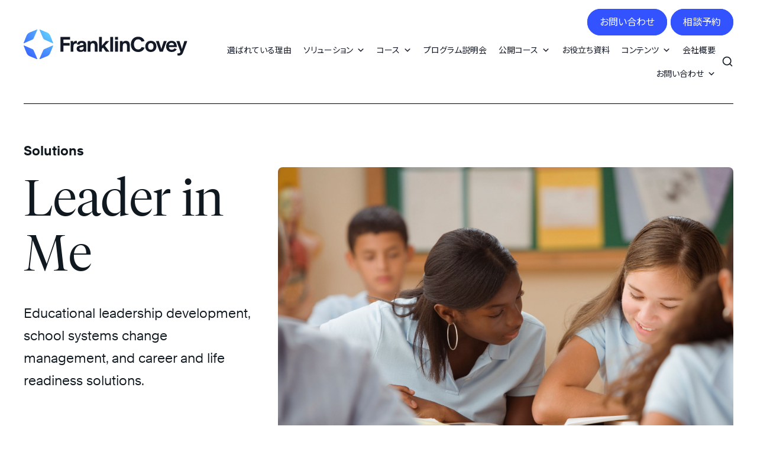

--- FILE ---
content_type: text/html; charset=UTF-8
request_url: https://www.franklincovey.co.jp/solutions/education/
body_size: 20198
content:
<!doctype html>
<html lang="ja" class="no-js">

<head>
			<!-- End Google Tag Manager (noscript) -->
		<script>(function(w,d,s,l,i){w[l]=w[l]||[];w[l].push({'gtm.start':
		new Date().getTime(),event:'gtm.js'});var f=d.getElementsByTagName(s)[0],
		j=d.createElement(s),dl=l!='dataLayer'?'&l='+l:'';j.async=true;j.src=
		'https://www.googletagmanager.com/gtm.js?id='+i+dl;f.parentNode.insertBefore(j,f);
		})(window,document,'script','dataLayer',"GTM-P3TCSPZ");</script>
		<!-- End Google Tag Manager -->
		<meta charset="UTF-8">
			<title>Leader in Me - フランクリン・コヴィー・ジャパン株式会社</title>
		

	<link href="//www.google-analytics.com" rel="dns-prefetch">

	<meta http-equiv="X-UA-Compatible" content="IE=edge">
	<meta name="viewport" content="width=device-width, initial-scale=1.0">

	<link rel="icon" type="image/x-icon" href="https://www.franklincovey.co.jp/wp-content/themes/franklincovey/img/favicon.ico">
    <link rel="shortcut icon" type="image/x-icon" href="https://www.franklincovey.co.jp/wp-content/themes/franklincovey/img/favicon.ico">

	<!--link rel="stylesheet" href="https://use.fontawesome.com/releases/v5.8.1/css/all.css" integrity="sha384-50oBUHEmvpQ+1lW4y57PTFmhCaXp0ML5d60M1M7uH2+nqUivzIebhndOJK28anvf" crossorigin="anonymous">
	<meta name="ahrefs-site-verification" content="6922319b88fc72286b092c28fa3fc18556d2176d24c93a0ca8fe00ace4fe2c73"-->

	
	<meta name='robots' content='index, follow, max-image-preview:large, max-snippet:-1, max-video-preview:-1' />

	<!-- This site is optimized with the Yoast SEO plugin v26.8 - https://yoast.com/product/yoast-seo-wordpress/ -->
	<meta name="description" content="Leader in Me is an evidence-based PK-12 model to build resilience and leadership in students, create a high-trust culture, and improve academic achievement." />
	<link rel="canonical" href="https://www.franklincovey.co.jp/solutions/education/" />
	<meta property="og:locale" content="ja_JP" />
	<meta property="og:type" content="article" />
	<meta property="og:title" content="Leader in Me - フランクリン・コヴィー・ジャパン株式会社" />
	<meta property="og:description" content="Leader in Me is an evidence-based PK-12 model to build resilience and leadership in students, create a high-trust culture, and improve academic achievement." />
	<meta property="og:url" content="https://www.franklincovey.co.jp/solutions/education/" />
	<meta property="og:site_name" content="フランクリン・コヴィー・ジャパン株式会社" />
	<meta property="article:modified_time" content="2022-03-24T19:03:50+00:00" />
	<meta property="og:image" content="https://www.franklincovey.co.jp/wp-content/uploads/2022/05/MRKXXXXX_preview-image_opt4_V1.0.0.jpg" />
	<meta property="og:image:width" content="1200" />
	<meta property="og:image:height" content="630" />
	<meta property="og:image:type" content="image/jpeg" />
	<meta name="twitter:card" content="summary_large_image" />
	<script type="application/ld+json" class="yoast-schema-graph">{"@context":"https://schema.org","@graph":[{"@type":"WebPage","@id":"https://www.franklincovey.co.jp/solutions/education/","url":"https://www.franklincovey.co.jp/solutions/education/","name":"Leader in Me - フランクリン・コヴィー・ジャパン株式会社","isPartOf":{"@id":"https://www.franklincovey.co.jp/#website"},"datePublished":"2020-10-30T11:12:01+00:00","dateModified":"2022-03-24T19:03:50+00:00","description":"Leader in Me is an evidence-based PK-12 model to build resilience and leadership in students, create a high-trust culture, and improve academic achievement.","breadcrumb":{"@id":"https://www.franklincovey.co.jp/solutions/education/#breadcrumb"},"inLanguage":"ja","potentialAction":[{"@type":"ReadAction","target":["https://www.franklincovey.co.jp/solutions/education/"]}]},{"@type":"BreadcrumbList","@id":"https://www.franklincovey.co.jp/solutions/education/#breadcrumb","itemListElement":[{"@type":"ListItem","position":1,"name":"Home","item":"https://www.franklincovey.co.jp/"},{"@type":"ListItem","position":2,"name":"Solutions","item":"https://www.franklincovey.co.jp/?page_id=2"},{"@type":"ListItem","position":3,"name":"education"}]},{"@type":"WebSite","@id":"https://www.franklincovey.co.jp/#website","url":"https://www.franklincovey.co.jp/","name":"フランクリン・コヴィー・ジャパン株式会社","description":"","potentialAction":[{"@type":"SearchAction","target":{"@type":"EntryPoint","urlTemplate":"https://www.franklincovey.co.jp/?s={search_term_string}"},"query-input":{"@type":"PropertyValueSpecification","valueRequired":true,"valueName":"search_term_string"}}],"inLanguage":"ja"}]}</script>
	<!-- / Yoast SEO plugin. -->


<link rel='dns-prefetch' href='//cdn.jsdelivr.net' />
<link rel='dns-prefetch' href='//cdnjs.cloudflare.com' />
<link rel='dns-prefetch' href='//webfonts.xserver.jp' />
<link rel='dns-prefetch' href='//fonts.googleapis.com' />
<link rel='dns-prefetch' href='//use.fontawesome.com' />
<link rel="alternate" title="oEmbed (JSON)" type="application/json+oembed" href="https://www.franklincovey.co.jp/wp-json/oembed/1.0/embed?url=https%3A%2F%2Fwww.franklincovey.co.jp%2Fsolutions%2Feducation%2F" />
<link rel="alternate" title="oEmbed (XML)" type="text/xml+oembed" href="https://www.franklincovey.co.jp/wp-json/oembed/1.0/embed?url=https%3A%2F%2Fwww.franklincovey.co.jp%2Fsolutions%2Feducation%2F&#038;format=xml" />
<style id='wp-img-auto-sizes-contain-inline-css'>
img:is([sizes=auto i],[sizes^="auto," i]){contain-intrinsic-size:3000px 1500px}
/*# sourceURL=wp-img-auto-sizes-contain-inline-css */
</style>
<style id='wp-emoji-styles-inline-css'>

	img.wp-smiley, img.emoji {
		display: inline !important;
		border: none !important;
		box-shadow: none !important;
		height: 1em !important;
		width: 1em !important;
		margin: 0 0.07em !important;
		vertical-align: -0.1em !important;
		background: none !important;
		padding: 0 !important;
	}
/*# sourceURL=wp-emoji-styles-inline-css */
</style>
<link rel='stylesheet' id='wp-block-library-css' href='https://www.franklincovey.co.jp/wp-includes/css/dist/block-library/style.min.css?ver=91f00f32a7212bd23c6848c58036d0af' media='all' />
<style id='global-styles-inline-css'>
:root{--wp--preset--aspect-ratio--square: 1;--wp--preset--aspect-ratio--4-3: 4/3;--wp--preset--aspect-ratio--3-4: 3/4;--wp--preset--aspect-ratio--3-2: 3/2;--wp--preset--aspect-ratio--2-3: 2/3;--wp--preset--aspect-ratio--16-9: 16/9;--wp--preset--aspect-ratio--9-16: 9/16;--wp--preset--color--black: #000000;--wp--preset--color--cyan-bluish-gray: #abb8c3;--wp--preset--color--white: #ffffff;--wp--preset--color--pale-pink: #f78da7;--wp--preset--color--vivid-red: #cf2e2e;--wp--preset--color--luminous-vivid-orange: #ff6900;--wp--preset--color--luminous-vivid-amber: #fcb900;--wp--preset--color--light-green-cyan: #7bdcb5;--wp--preset--color--vivid-green-cyan: #00d084;--wp--preset--color--pale-cyan-blue: #8ed1fc;--wp--preset--color--vivid-cyan-blue: #0693e3;--wp--preset--color--vivid-purple: #9b51e0;--wp--preset--gradient--vivid-cyan-blue-to-vivid-purple: linear-gradient(135deg,rgb(6,147,227) 0%,rgb(155,81,224) 100%);--wp--preset--gradient--light-green-cyan-to-vivid-green-cyan: linear-gradient(135deg,rgb(122,220,180) 0%,rgb(0,208,130) 100%);--wp--preset--gradient--luminous-vivid-amber-to-luminous-vivid-orange: linear-gradient(135deg,rgb(252,185,0) 0%,rgb(255,105,0) 100%);--wp--preset--gradient--luminous-vivid-orange-to-vivid-red: linear-gradient(135deg,rgb(255,105,0) 0%,rgb(207,46,46) 100%);--wp--preset--gradient--very-light-gray-to-cyan-bluish-gray: linear-gradient(135deg,rgb(238,238,238) 0%,rgb(169,184,195) 100%);--wp--preset--gradient--cool-to-warm-spectrum: linear-gradient(135deg,rgb(74,234,220) 0%,rgb(151,120,209) 20%,rgb(207,42,186) 40%,rgb(238,44,130) 60%,rgb(251,105,98) 80%,rgb(254,248,76) 100%);--wp--preset--gradient--blush-light-purple: linear-gradient(135deg,rgb(255,206,236) 0%,rgb(152,150,240) 100%);--wp--preset--gradient--blush-bordeaux: linear-gradient(135deg,rgb(254,205,165) 0%,rgb(254,45,45) 50%,rgb(107,0,62) 100%);--wp--preset--gradient--luminous-dusk: linear-gradient(135deg,rgb(255,203,112) 0%,rgb(199,81,192) 50%,rgb(65,88,208) 100%);--wp--preset--gradient--pale-ocean: linear-gradient(135deg,rgb(255,245,203) 0%,rgb(182,227,212) 50%,rgb(51,167,181) 100%);--wp--preset--gradient--electric-grass: linear-gradient(135deg,rgb(202,248,128) 0%,rgb(113,206,126) 100%);--wp--preset--gradient--midnight: linear-gradient(135deg,rgb(2,3,129) 0%,rgb(40,116,252) 100%);--wp--preset--font-size--small: 13px;--wp--preset--font-size--medium: 20px;--wp--preset--font-size--large: 36px;--wp--preset--font-size--x-large: 42px;--wp--preset--spacing--20: 0.44rem;--wp--preset--spacing--30: 0.67rem;--wp--preset--spacing--40: 1rem;--wp--preset--spacing--50: 1.5rem;--wp--preset--spacing--60: 2.25rem;--wp--preset--spacing--70: 3.38rem;--wp--preset--spacing--80: 5.06rem;--wp--preset--shadow--natural: 6px 6px 9px rgba(0, 0, 0, 0.2);--wp--preset--shadow--deep: 12px 12px 50px rgba(0, 0, 0, 0.4);--wp--preset--shadow--sharp: 6px 6px 0px rgba(0, 0, 0, 0.2);--wp--preset--shadow--outlined: 6px 6px 0px -3px rgb(255, 255, 255), 6px 6px rgb(0, 0, 0);--wp--preset--shadow--crisp: 6px 6px 0px rgb(0, 0, 0);}:where(.is-layout-flex){gap: 0.5em;}:where(.is-layout-grid){gap: 0.5em;}body .is-layout-flex{display: flex;}.is-layout-flex{flex-wrap: wrap;align-items: center;}.is-layout-flex > :is(*, div){margin: 0;}body .is-layout-grid{display: grid;}.is-layout-grid > :is(*, div){margin: 0;}:where(.wp-block-columns.is-layout-flex){gap: 2em;}:where(.wp-block-columns.is-layout-grid){gap: 2em;}:where(.wp-block-post-template.is-layout-flex){gap: 1.25em;}:where(.wp-block-post-template.is-layout-grid){gap: 1.25em;}.has-black-color{color: var(--wp--preset--color--black) !important;}.has-cyan-bluish-gray-color{color: var(--wp--preset--color--cyan-bluish-gray) !important;}.has-white-color{color: var(--wp--preset--color--white) !important;}.has-pale-pink-color{color: var(--wp--preset--color--pale-pink) !important;}.has-vivid-red-color{color: var(--wp--preset--color--vivid-red) !important;}.has-luminous-vivid-orange-color{color: var(--wp--preset--color--luminous-vivid-orange) !important;}.has-luminous-vivid-amber-color{color: var(--wp--preset--color--luminous-vivid-amber) !important;}.has-light-green-cyan-color{color: var(--wp--preset--color--light-green-cyan) !important;}.has-vivid-green-cyan-color{color: var(--wp--preset--color--vivid-green-cyan) !important;}.has-pale-cyan-blue-color{color: var(--wp--preset--color--pale-cyan-blue) !important;}.has-vivid-cyan-blue-color{color: var(--wp--preset--color--vivid-cyan-blue) !important;}.has-vivid-purple-color{color: var(--wp--preset--color--vivid-purple) !important;}.has-black-background-color{background-color: var(--wp--preset--color--black) !important;}.has-cyan-bluish-gray-background-color{background-color: var(--wp--preset--color--cyan-bluish-gray) !important;}.has-white-background-color{background-color: var(--wp--preset--color--white) !important;}.has-pale-pink-background-color{background-color: var(--wp--preset--color--pale-pink) !important;}.has-vivid-red-background-color{background-color: var(--wp--preset--color--vivid-red) !important;}.has-luminous-vivid-orange-background-color{background-color: var(--wp--preset--color--luminous-vivid-orange) !important;}.has-luminous-vivid-amber-background-color{background-color: var(--wp--preset--color--luminous-vivid-amber) !important;}.has-light-green-cyan-background-color{background-color: var(--wp--preset--color--light-green-cyan) !important;}.has-vivid-green-cyan-background-color{background-color: var(--wp--preset--color--vivid-green-cyan) !important;}.has-pale-cyan-blue-background-color{background-color: var(--wp--preset--color--pale-cyan-blue) !important;}.has-vivid-cyan-blue-background-color{background-color: var(--wp--preset--color--vivid-cyan-blue) !important;}.has-vivid-purple-background-color{background-color: var(--wp--preset--color--vivid-purple) !important;}.has-black-border-color{border-color: var(--wp--preset--color--black) !important;}.has-cyan-bluish-gray-border-color{border-color: var(--wp--preset--color--cyan-bluish-gray) !important;}.has-white-border-color{border-color: var(--wp--preset--color--white) !important;}.has-pale-pink-border-color{border-color: var(--wp--preset--color--pale-pink) !important;}.has-vivid-red-border-color{border-color: var(--wp--preset--color--vivid-red) !important;}.has-luminous-vivid-orange-border-color{border-color: var(--wp--preset--color--luminous-vivid-orange) !important;}.has-luminous-vivid-amber-border-color{border-color: var(--wp--preset--color--luminous-vivid-amber) !important;}.has-light-green-cyan-border-color{border-color: var(--wp--preset--color--light-green-cyan) !important;}.has-vivid-green-cyan-border-color{border-color: var(--wp--preset--color--vivid-green-cyan) !important;}.has-pale-cyan-blue-border-color{border-color: var(--wp--preset--color--pale-cyan-blue) !important;}.has-vivid-cyan-blue-border-color{border-color: var(--wp--preset--color--vivid-cyan-blue) !important;}.has-vivid-purple-border-color{border-color: var(--wp--preset--color--vivid-purple) !important;}.has-vivid-cyan-blue-to-vivid-purple-gradient-background{background: var(--wp--preset--gradient--vivid-cyan-blue-to-vivid-purple) !important;}.has-light-green-cyan-to-vivid-green-cyan-gradient-background{background: var(--wp--preset--gradient--light-green-cyan-to-vivid-green-cyan) !important;}.has-luminous-vivid-amber-to-luminous-vivid-orange-gradient-background{background: var(--wp--preset--gradient--luminous-vivid-amber-to-luminous-vivid-orange) !important;}.has-luminous-vivid-orange-to-vivid-red-gradient-background{background: var(--wp--preset--gradient--luminous-vivid-orange-to-vivid-red) !important;}.has-very-light-gray-to-cyan-bluish-gray-gradient-background{background: var(--wp--preset--gradient--very-light-gray-to-cyan-bluish-gray) !important;}.has-cool-to-warm-spectrum-gradient-background{background: var(--wp--preset--gradient--cool-to-warm-spectrum) !important;}.has-blush-light-purple-gradient-background{background: var(--wp--preset--gradient--blush-light-purple) !important;}.has-blush-bordeaux-gradient-background{background: var(--wp--preset--gradient--blush-bordeaux) !important;}.has-luminous-dusk-gradient-background{background: var(--wp--preset--gradient--luminous-dusk) !important;}.has-pale-ocean-gradient-background{background: var(--wp--preset--gradient--pale-ocean) !important;}.has-electric-grass-gradient-background{background: var(--wp--preset--gradient--electric-grass) !important;}.has-midnight-gradient-background{background: var(--wp--preset--gradient--midnight) !important;}.has-small-font-size{font-size: var(--wp--preset--font-size--small) !important;}.has-medium-font-size{font-size: var(--wp--preset--font-size--medium) !important;}.has-large-font-size{font-size: var(--wp--preset--font-size--large) !important;}.has-x-large-font-size{font-size: var(--wp--preset--font-size--x-large) !important;}
/*# sourceURL=global-styles-inline-css */
</style>

<style id='classic-theme-styles-inline-css'>
/*! This file is auto-generated */
.wp-block-button__link{color:#fff;background-color:#32373c;border-radius:9999px;box-shadow:none;text-decoration:none;padding:calc(.667em + 2px) calc(1.333em + 2px);font-size:1.125em}.wp-block-file__button{background:#32373c;color:#fff;text-decoration:none}
/*# sourceURL=/wp-includes/css/classic-themes.min.css */
</style>
<link rel='stylesheet' id='liquid-block-speech-css' href='https://www.franklincovey.co.jp/wp-content/plugins/liquid-speech-balloon/css/block.css?ver=91f00f32a7212bd23c6848c58036d0af' media='all' />
<style id='font-awesome-svg-styles-default-inline-css'>
.svg-inline--fa {
  display: inline-block;
  height: 1em;
  overflow: visible;
  vertical-align: -.125em;
}
/*# sourceURL=font-awesome-svg-styles-default-inline-css */
</style>
<link rel='stylesheet' id='font-awesome-svg-styles-css' href='https://www.franklincovey.co.jp/wp-content/uploads/font-awesome/v6.2.0/css/svg-with-js.css' media='all' />
<style id='font-awesome-svg-styles-inline-css'>
   .wp-block-font-awesome-icon svg::before,
   .wp-rich-text-font-awesome-icon svg::before {content: unset;}
/*# sourceURL=font-awesome-svg-styles-inline-css */
</style>
<link rel='stylesheet' id='wp-components-css' href='https://www.franklincovey.co.jp/wp-includes/css/dist/components/style.min.css?ver=91f00f32a7212bd23c6848c58036d0af' media='all' />
<link rel='stylesheet' id='godaddy-styles-css' href='https://www.franklincovey.co.jp/wp-content/plugins/coblocks/includes/Dependencies/GoDaddy/Styles/build/latest.css?ver=2.0.2' media='all' />
<link rel='stylesheet' id='megamenu-css' href='https://www.franklincovey.co.jp/wp-content/uploads/maxmegamenu/style.css?ver=2e6a88' media='all' />
<link rel='stylesheet' id='dashicons-css' href='https://www.franklincovey.co.jp/wp-includes/css/dashicons.min.css?ver=91f00f32a7212bd23c6848c58036d0af' media='all' />
<link rel='stylesheet' id='normalize-css' href='https://www.franklincovey.co.jp/wp-content/themes/franklincovey/normalize.min.css?ver=1.0' media='all' />
<link rel='stylesheet' id='slick-styles-css' href='https://www.franklincovey.co.jp/wp-content/themes/franklincovey/js/lib/slick/slick.css?ver=1.0' media='all' />
<link rel='stylesheet' id='uikit-styles-css' href='//cdn.jsdelivr.net/npm/uikit@3.19.2/dist/css/uikit.min.css?ver=1.0' media='all' />
<link rel='stylesheet' id='html5blank-css' href='https://www.franklincovey.co.jp/wp-content/themes/franklincovey/style.css?ver=1.0' media='all' />
<link rel='stylesheet' id='main-styles-css' href='https://www.franklincovey.co.jp/wp-content/themes/franklincovey/css/styles.min.css?ver=1.12.1-20251011' media='all' />
<link rel='stylesheet' id='japanese-styles-css' href='https://www.franklincovey.co.jp/wp-content/themes/franklincovey/css/japanese.css?ver=20251016' media='all' />
<link rel='stylesheet' id='japanese-google-fonts-css' href='https://fonts.googleapis.com/css2?family=Noto+Sans+JP:wght@400;500;700&#038;family=Noto+Serif+JP:wght@400;500;600;700&#038;display=swap' media='all' />
<link rel='stylesheet' id='font-awesome-official-css' href='https://use.fontawesome.com/releases/v6.2.0/css/all.css' media='all' integrity="sha384-SOnAn/m2fVJCwnbEYgD4xzrPtvsXdElhOVvR8ND1YjB5nhGNwwf7nBQlhfAwHAZC" crossorigin="anonymous" />
<link rel='stylesheet' id='font-awesome-official-v4shim-css' href='https://use.fontawesome.com/releases/v6.2.0/css/v4-shims.css' media='all' integrity="sha384-MAgG0MNwzSXBbmOw4KK9yjMrRaUNSCk3WoZPkzVC1rmhXzerY4gqk/BLNYtdOFCO" crossorigin="anonymous" />
<script src="https://www.franklincovey.co.jp/wp-content/themes/franklincovey/js/lib/conditionizr-4.3.0.min.js?ver=4.3.0" id="conditionizr-js"></script>
<script src="https://www.franklincovey.co.jp/wp-content/themes/franklincovey/js/lib/modernizr-2.7.1.min.js?ver=2.7.1" id="modernizr-js"></script>
<script src="//cdn.jsdelivr.net/npm/uikit@3.19.2/dist/js/uikit.min.js?ver=2.7.1" id="uikit-js"></script>
<script src="https://www.franklincovey.co.jp/wp-includes/js/jquery/jquery.min.js?ver=3.7.1" id="jquery-core-js"></script>
<script src="https://www.franklincovey.co.jp/wp-includes/js/jquery/jquery-migrate.min.js?ver=3.4.1" id="jquery-migrate-js"></script>
<script src="https://www.franklincovey.co.jp/wp-content/themes/franklincovey/js/lib/slick/slick.min.js?ver=1.1" id="slick-js"></script>
<script src="//webfonts.xserver.jp/js/xserverv3.js?fadein=0&amp;ver=2.0.9" id="typesquare_std-js"></script>
<script id="tt4b_ajax_script-js-extra">
var tt4b_script_vars = {"pixel_code":"CRUE88BC77UBU0VRO7RG","currency":"","country":"JP","advanced_matching":"1"};
//# sourceURL=tt4b_ajax_script-js-extra
</script>
<script src="https://www.franklincovey.co.jp/wp-content/plugins/tiktok-for-business/admin/js/ajaxSnippet.js?ver=v1" id="tt4b_ajax_script-js"></script>
<link rel="https://api.w.org/" href="https://www.franklincovey.co.jp/wp-json/" /><link rel="alternate" title="JSON" type="application/json" href="https://www.franklincovey.co.jp/wp-json/wp/v2/pages/42" /><style type="text/css">.liquid-speech-balloon-01 .liquid-speech-balloon-avatar { background-image: url("https://www.franklincovey.co.jp/wp-content/uploads/2023/11/IMG_3605_sukesan002.png"); } .liquid-speech-balloon-02 .liquid-speech-balloon-avatar { background-image: url("https://www.franklincovey.co.jp/wp-content/uploads/2023/11/moon003.png"); } .liquid-speech-balloon-03 .liquid-speech-balloon-avatar { background-image: url("https://www.franklincovey.co.jp/wp-content/uploads/2023/11/komei001.png"); } .liquid-speech-balloon-04 .liquid-speech-balloon-avatar { background-image: url("https://www.franklincovey.co.jp/wp-content/uploads/2023/11/ooe.png"); } .liquid-speech-balloon-05 .liquid-speech-balloon-avatar { background-image: url("https://www.franklincovey.co.jp/wp-content/uploads/2023/11/all.png"); } .liquid-speech-balloon-01 .liquid-speech-balloon-avatar::after { content: "助川"; } .liquid-speech-balloon-02 .liquid-speech-balloon-avatar::after { content: "文"; } .liquid-speech-balloon-03 .liquid-speech-balloon-avatar::after { content: "市倉"; } .liquid-speech-balloon-04 .liquid-speech-balloon-avatar::after { content: "大江"; } .liquid-speech-balloon-05 .liquid-speech-balloon-avatar::after { content: "全員"; } </style>

<!-- Meta Pixel Code -->
<script type='text/javascript'>
!function(f,b,e,v,n,t,s){if(f.fbq)return;n=f.fbq=function(){n.callMethod?
n.callMethod.apply(n,arguments):n.queue.push(arguments)};if(!f._fbq)f._fbq=n;
n.push=n;n.loaded=!0;n.version='2.0';n.queue=[];t=b.createElement(e);t.async=!0;
t.src=v;s=b.getElementsByTagName(e)[0];s.parentNode.insertBefore(t,s)}(window,
document,'script','https://connect.facebook.net/en_US/fbevents.js');
</script>
<!-- End Meta Pixel Code -->
<script type='text/javascript'>var url = window.location.origin + '?ob=open-bridge';
            fbq('set', 'openbridge', '508926493607587', url);
fbq('init', '508926493607587', {}, {
    "agent": "wordpress-6.9-4.1.5"
})</script><script type='text/javascript'>
    fbq('track', 'PageView', []);
  </script>
<!-- hreflang Tags -->
<!-- END hreflang Tags -->
		<style id="wp-custom-css">
			
.original-table table{
	margin:auto;
  border-collapse:separate;
  border-spacing: 0;
		table-layout:fixed;
}

.original-table th{
	text-align: left;
	background:#CFDEE5;
	padding:10px;
	border-right: 1px solid #3c6690;
}

.original-table td{
	border:solid 1px;
	padding:15px;
	}



.manager-table table{
	margin:auto;
	color: #696969;/*文字色*/
  border-collapse:separate;
	border: 2px #696969 solid;
	border:solid 1px;
	table-layout:fixed;
}

.manager-table td:nth-child(1){
	color: #696969;/*文字色*/
	background:#CFDEE5;
	padding:15px;
	border:solid 1px;
	}

.manager-table td{
	color: #696969;/*文字色*/
	border:solid 1px;
	padding:15px;
	border:solid 1px;
	}

.manager-table tr{
	text-align: left;
	padding:15px;
	border: dashed red;

}

.fullwidth{
	width:100%;
}
		</style>
		<style type="text/css">/** Mega Menu CSS: fs **/</style>
	<script>
		// conditionizr.com
		// configure environment tests
		conditionizr.config({
			assets: 'https://www.franklincovey.co.jp/wp-content/themes/franklincovey',
			tests: {}
		});
	</script>
	</head>

<body class="wp-singular page-template-default page page-id-42 page-parent page-child parent-pageid-2 wp-theme-franklincovey mega-menu-max-mega-menu-1 education" id="body-element">
			<!-- Google Tag Manager -->
		<noscript><iframe src="https://www.googletagmanager.com/ns.html?id=GTM-P3TCSPZ" height="0" width="0" style="display:none;visibility:hidden"></iframe></noscript>
		<div id="page" class="uk-container">
		<a class="skip-link screen-reader-text" href="#content">Skip to content</a>
				<header class="header version-20250515" id="main-header">
			<div class="inner">
				<!-- search -->
<div class="form-container">
	<form class="search" method="get" action="https://www.franklincovey.co.jp" role="search">
		<label for="search_field">Search</label>
		<input class="search-input" type="search" name="s" placeholder="ウェブサイト内を検索する" id="search_field">
	</form>
	<a href="#" id="close_search" class="close-search" title="Close Search">
		<svg width="25" height="26" viewBox="0 0 25 26" fill="none" xmlns="http://www.w3.org/2000/svg">
			<rect x="22.7529" y="0.625" width="3" height="32" transform="rotate(45 22.7529 0.625)" fill="white"/>
			<rect x="24.874" y="23.2539" width="3" height="32" transform="rotate(135 24.874 23.2539)" fill="white"/>
		</svg>
	</a>

</div>
<!-- /search -->
				<div class="logo">
					<a href="https://www.franklincovey.co.jp">
						<img src="https://www.franklincovey.co.jp/wp-content/uploads/2022/02/FC_logo.svg" alt="Company Logo" width="297" height="53">
					</a>
				</div>
				<div class="desktop-menu">
					<div id="mega-menu-wrap-max_mega_menu_1" class="mega-menu-wrap"><div class="mega-menu-toggle"><div class="mega-toggle-blocks-left"></div><div class="mega-toggle-blocks-center"></div><div class="mega-toggle-blocks-right"><div class='mega-toggle-block mega-menu-toggle-animated-block mega-toggle-block-1' id='mega-toggle-block-1'><button aria-label="Toggle Menu" class="mega-toggle-animated mega-toggle-animated-slider" type="button" aria-expanded="false">
                  <span class="mega-toggle-animated-box">
                    <span class="mega-toggle-animated-inner"></span>
                  </span>
                </button></div></div></div><ul id="mega-menu-max_mega_menu_1" class="mega-menu max-mega-menu mega-menu-horizontal mega-no-js" data-event="hover_intent" data-effect="fade_up" data-effect-speed="200" data-effect-mobile="slide_left" data-effect-speed-mobile="200" data-mobile-force-width="body" data-second-click="go" data-document-click="collapse" data-vertical-behaviour="standard" data-breakpoint="1225" data-unbind="true" data-mobile-state="collapse_all" data-mobile-direction="vertical" data-hover-intent-timeout="300" data-hover-intent-interval="100"><li class="mega-close-btn mega-menu-item mega-menu-item-type-custom mega-menu-item-object-custom mega-align-bottom-left mega-menu-flyout mega-menu-item-15545 close-btn" id="mega-menu-item-15545"><a class="mega-menu-link" href="#" tabindex="0">Hidden Close Button (Mobile)</a></li><li class="mega-menu-item mega-menu-item-type-post_type mega-menu-item-object-page mega-align-bottom-left mega-menu-flyout mega-menu-item-13689" id="mega-menu-item-13689"><a class="mega-menu-link" href="https://www.franklincovey.co.jp/why-franklincovey/" tabindex="0">選ばれている理由</a></li><li class="mega-menu-item mega-menu-item-type-custom mega-menu-item-object-custom mega-menu-megamenu mega-menu-item-has-children mega-align-bottom-left mega-menu-megamenu mega-menu-item-13690" id="mega-menu-item-13690"><a class="mega-menu-link" href="/training/" aria-expanded="false" tabindex="0">ソリューション<span class="mega-indicator" aria-hidden="true"></span></a>
<ul class="mega-sub-menu">
<li class="mega-menu-item mega-menu-item-type-widget widget_custom_html mega-menu-column-standard mega-menu-columns-4-of-6 mega-menu-item-custom_html-2" style="--columns:6; --span:4" id="mega-menu-item-custom_html-2"><div class="textwidget custom-html-widget"><a class="mega-sub-link" href="/leadership">
	<h3>
		リーダー育成
	</h3>
	<p>
		効果的なチームを構築し、変化に対応し、卓越したビジネス成果を上げることができるリーダーを育成する。
	</p>
</a></div></li><li class="mega-menu-item mega-menu-item-type-widget widget_media_image mega-menu-column-standard mega-menu-columns-2-of-6 mega-menu-item-media_image-2" style="--columns:6; --span:2" id="mega-menu-item-media_image-2"><img width="150" height="146" src="https://www.franklincovey.co.jp/wp-content/uploads/2022/11/17-nishimura_bw-02_150.jpg" class="image wp-image-28019  attachment-full size-full" alt="" style="max-width: 100%; height: auto;" decoding="async" srcset="https://www.franklincovey.co.jp/wp-content/uploads/2022/11/17-nishimura_bw-02_150.jpg 150w, https://www.franklincovey.co.jp/wp-content/uploads/2022/11/17-nishimura_bw-02_150-120x117.jpg 120w" sizes="(max-width: 150px) 100vw, 150px" /></li><li class="mega-menu-item mega-menu-item-type-widget widget_custom_html mega-menu-column-standard mega-menu-columns-4-of-6 mega-menu-clear mega-menu-item-custom_html-3" style="--columns:6; --span:4" id="mega-menu-item-custom_html-3"><div class="textwidget custom-html-widget"><a class="mega-sub-link" href="/individual-effectiveness">
	<h3>
		個人の効果性を高める
	</h3>
	<p>
「あらゆる人々と組織の大いなる力を解き放つ」ことをミッションに、社員一人ひとりの意識と行動変容を通じて企業が成果を上げるためのお手伝いをしています。
	</p>
</a></div></li><li class="mega-menu-item mega-menu-item-type-widget widget_media_image mega-menu-column-standard mega-menu-columns-2-of-6 mega-menu-item-media_image-3" style="--columns:6; --span:2" id="mega-menu-item-media_image-3"><img width="826" height="826" src="https://www.franklincovey.co.jp/wp-content/uploads/2024/02/top_menu_002.jpg" class="image wp-image-32762  attachment-full size-full" alt="" style="max-width: 100%; height: auto;" decoding="async" fetchpriority="high" srcset="https://www.franklincovey.co.jp/wp-content/uploads/2024/02/top_menu_002.jpg 826w, https://www.franklincovey.co.jp/wp-content/uploads/2024/02/top_menu_002-250x250.jpg 250w, https://www.franklincovey.co.jp/wp-content/uploads/2024/02/top_menu_002-700x700.jpg 700w, https://www.franklincovey.co.jp/wp-content/uploads/2024/02/top_menu_002-150x150.jpg 150w, https://www.franklincovey.co.jp/wp-content/uploads/2024/02/top_menu_002-768x768.jpg 768w, https://www.franklincovey.co.jp/wp-content/uploads/2024/02/top_menu_002-120x120.jpg 120w" sizes="(max-width: 826px) 100vw, 826px" /></li><li class="mega-menu-item mega-menu-item-type-widget widget_custom_html mega-menu-column-standard mega-menu-columns-4-of-6 mega-menu-clear mega-menu-item-custom_html-4" style="--columns:6; --span:4" id="mega-menu-item-custom_html-4"><div class="textwidget custom-html-widget"><a class="mega-sub-link" href="/winning-culture">
	<h3>
		成果を出し続ける<br>組織カルチャーの醸成
	</h3>
	<p>
		信頼性が高くインクルーシブな文化を育むことで、素晴らしいアイデアが生まれ、人々が最高の仕事や貢献をできるようになります。
	</p>
</a></div></li><li class="mega-menu-item mega-menu-item-type-widget widget_media_image mega-menu-column-standard mega-menu-columns-2-of-6 mega-menu-item-media_image-4" style="--columns:6; --span:2" id="mega-menu-item-media_image-4"><img width="1100" height="1074" src="https://www.franklincovey.co.jp/wp-content/uploads/2025/02/13-高塚さん-bw-04.jpg" class="image wp-image-34275  attachment-full size-full" alt="" style="max-width: 100%; height: auto;" decoding="async" srcset="https://www.franklincovey.co.jp/wp-content/uploads/2025/02/13-高塚さん-bw-04.jpg 1100w, https://www.franklincovey.co.jp/wp-content/uploads/2025/02/13-高塚さん-bw-04-250x244.jpg 250w, https://www.franklincovey.co.jp/wp-content/uploads/2025/02/13-高塚さん-bw-04-700x683.jpg 700w, https://www.franklincovey.co.jp/wp-content/uploads/2025/02/13-高塚さん-bw-04-768x750.jpg 768w, https://www.franklincovey.co.jp/wp-content/uploads/2025/02/13-高塚さん-bw-04-120x117.jpg 120w" sizes="(max-width: 1100px) 100vw, 1100px" /></li><li class="mega-menu-item mega-menu-item-type-widget widget_custom_html mega-menu-column-standard mega-menu-columns-4-of-6 mega-menu-clear mega-menu-item-custom_html-5" style="--columns:6; --span:4" id="mega-menu-item-custom_html-5"><div class="textwidget custom-html-widget"><a class="mega-sub-link" href="/business-results">
	<h3>
		 ブレイクスルーを生み出す
	</h3>
	<p>
		ばらつきのあるパフォーマンスを、一貫した予測可能な結果をもたらすシステムに変えることでビジネスへの貢献を最大化します。
	</p>
</a></div></li><li class="mega-menu-item mega-menu-item-type-widget widget_media_image mega-menu-column-standard mega-menu-columns-2-of-6 mega-menu-item-media_image-5" style="--columns:6; --span:2" id="mega-menu-item-media_image-5"><img width="700" height="700" src="https://www.franklincovey.co.jp/wp-content/uploads/2025/03/DSC07666_web002.png" class="image wp-image-34319  attachment-full size-full" alt="" style="max-width: 100%; height: auto;" decoding="async" srcset="https://www.franklincovey.co.jp/wp-content/uploads/2025/03/DSC07666_web002.png 700w, https://www.franklincovey.co.jp/wp-content/uploads/2025/03/DSC07666_web002-250x250.png 250w, https://www.franklincovey.co.jp/wp-content/uploads/2025/03/DSC07666_web002-120x120.png 120w" sizes="(max-width: 700px) 100vw, 700px" /></li></ul>
</li><li class="mega-menu-item mega-menu-item-type-custom mega-menu-item-object-custom mega-menu-megamenu mega-menu-item-has-children mega-align-bottom-left mega-menu-megamenu mega-menu-item-13695" id="mega-menu-item-13695"><a class="mega-menu-link" href="/training/" aria-expanded="false" tabindex="0">コース<span class="mega-indicator" aria-hidden="true"></span></a>
<ul class="mega-sub-menu">
<li class="mega-menu-item mega-menu-item-type-widget widget_nav_menu mega-menu-column-standard mega-menu-columns-4-of-12 mega-menu-item-nav_menu-2" style="--columns:12; --span:4" id="mega-menu-item-nav_menu-2"><h4 class="mega-block-title">コース</h4><div class="menu-courses-%e3%82%b3%e3%83%bc%e3%82%b9-container"><ul id="menu-courses-%e3%82%b3%e3%83%bc%e3%82%b9" class="menu"><li id="menu-item-23018" class="menu-item menu-item-type-post_type menu-item-object-page menu-item-23018"><a href="https://www.franklincovey.co.jp/the-4-disciplines/">実行の4つの規律®</a></li>
<li id="menu-item-13913" class="menu-item menu-item-type-custom menu-item-object-custom menu-item-13913"><a href="/solutions/4essentialroles/">リーダーのための4つの本質的な役割</a></li>
<li id="menu-item-29209" class="menu-item menu-item-type-post_type menu-item-object-page menu-item-29209"><a href="https://www.franklincovey.co.jp/the-5-choices/">5つの選択® &#8211; 卓越した生産性を目指す</a></li>
<li id="menu-item-13915" class="menu-item menu-item-type-custom menu-item-object-custom menu-item-13915"><a href="/solutions/6-critical-practices/">チームリーダーのための6つの実践プラクティス</a></li>
<li id="menu-item-15262" class="menu-item menu-item-type-custom menu-item-object-custom menu-item-15262"><a href="/the-7-habits/">7つの習慣®</a></li>
<li id="menu-item-15339" class="menu-item menu-item-type-custom menu-item-object-custom menu-item-15339"><a href="/solutions/leadership/7-habits-managers/">7つの習慣® マネージャー</a></li>
<li id="menu-item-25147" class="menu-item menu-item-type-post_type menu-item-object-page menu-item-25147"><a href="https://www.franklincovey.co.jp/solutions/leadership/7habits_practice_process/">7つの習慣® リーダーの“実践プロセス”</a></li>
<li id="menu-item-22215" class="menu-item menu-item-type-custom menu-item-object-custom menu-item-22215"><a href="/pro-act/">PRO-ACT　新人・若手社員育成</a></li>
<li id="menu-item-22086" class="menu-item menu-item-type-custom menu-item-object-custom menu-item-22086"><a href="/solutions/discovery/">ディスカバリー　新入社員育成</a></li>
<li id="menu-item-22721" class="menu-item menu-item-type-post_type menu-item-object-page menu-item-22721"><a href="https://www.franklincovey.co.jp/masterpiece/">マスターピース　ミドル・シニア向け</a></li>
</ul></div></li><li class="mega-menu-item mega-menu-item-type-widget widget_nav_menu mega-menu-column-standard mega-menu-columns-4-of-12 mega-menu-item-nav_menu-4" style="--columns:12; --span:4" id="mega-menu-item-nav_menu-4"><div class="menu-courses-2-container"><ul id="menu-courses-2" class="menu"><li id="menu-item-34361" class="menu-item menu-item-type-post_type menu-item-object-page menu-item-34361"><a href="https://www.franklincovey.co.jp/solutions/trust/courses-navigating-difficult-conversations/">難しい会話をナビゲートする</a></li>
<li id="menu-item-23020" class="menu-item menu-item-type-post_type menu-item-object-page menu-item-23020"><a href="https://www.franklincovey.co.jp/change-j/">CHANGE: 不確実さをチャンスに変える</a></li>
<li id="menu-item-15433" class="menu-item menu-item-type-custom menu-item-object-custom menu-item-15433"><a href="/unconscious-bias/">アンコンシャス・バイアス</a></li>
<li id="menu-item-22457" class="menu-item menu-item-type-post_type menu-item-object-page menu-item-22457"><a href="https://www.franklincovey.co.jp/the-7-habits_bu/visionary_woman/">ビジョナリー・ウーマン®</a></li>
<li id="menu-item-15425" class="menu-item menu-item-type-custom menu-item-object-custom menu-item-15425"><a href="/solutions/trust/leading-at-the-speed-of-trust/">スピード・オブ・トラスト・リーダー</a></li>
<li id="menu-item-33173" class="menu-item menu-item-type-custom menu-item-object-custom menu-item-33173"><a href="https://www.franklincovey.co.jp/solutions/trust/working-at-the-speed-of-trust/">スピード・オブ・トラスト・メンバー</a></li>
<li id="menu-item-23015" class="menu-item menu-item-type-post_type menu-item-object-page menu-item-23015"><a href="https://www.franklincovey.co.jp/solutions/sales-performance/hcs/">ヘルピング・クライアンツ・サクシード®</a></li>
<li id="menu-item-15430" class="menu-item menu-item-type-custom menu-item-object-custom menu-item-15430"><a href="/solutions/productivity/project-management/">プロジェクトマネジメント・エッセンシャル</a></li>
<li id="menu-item-22653" class="menu-item menu-item-type-post_type menu-item-object-page menu-item-22653"><a href="https://www.franklincovey.co.jp/solutions/productivity/planning_quest/">プランニング・クエスト®</a></li>
</ul></div></li><li class="mega-menu-item mega-menu-item-type-widget widget_nav_menu mega-menu-column-standard mega-menu-columns-4-of-12 mega-menu-item-nav_menu-3" style="--columns:12; --span:4" id="mega-menu-item-nav_menu-3"><h4 class="mega-block-title">サービス</h4><div class="menu-%e3%82%b5%e3%83%bc%e3%83%93%e3%82%b9-container"><ul id="menu-%e3%82%b5%e3%83%bc%e3%83%93%e3%82%b9" class="menu"><li id="menu-item-13974" class="btn btn-outline menu-item menu-item-type-custom menu-item-object-custom menu-item-13974"><a target="_blank" href="/all-access-pass/">All Access Pass</a></li>
<li id="menu-item-24278" class="menu-item menu-item-type-post_type menu-item-object-page menu-item-24278"><a href="https://www.franklincovey.co.jp/facilitators/">社内ファシリテーター養成制度</a></li>
<li id="menu-item-27359" class="menu-item menu-item-type-custom menu-item-object-custom menu-item-27359"><a href="https://vcw.franklincovey.co.jp/">社内ファシリテータWeb養成制度</a></li>
</ul></div></li></ul>
</li><li class="mega-menu-item mega-menu-item-type-custom mega-menu-item-object-custom mega-menu-megamenu mega-align-bottom-left mega-menu-megamenu mega-menu-item-13696" id="mega-menu-item-13696"><a class="mega-menu-link" href="/events/" tabindex="0">プログラム説明会</a></li><li class="mega-menu-item mega-menu-item-type-custom mega-menu-item-object-custom mega-menu-megamenu mega-menu-item-has-children mega-align-bottom-left mega-menu-megamenu mega-hide-sub-menu-on-mobile mega-menu-item-23641" id="mega-menu-item-23641"><a class="mega-menu-link" href="https://app.franklincovey.co.jp/seminar-entry/" aria-expanded="false" tabindex="0">公開コース<span class="mega-indicator" aria-hidden="true"></span></a>
<ul class="mega-sub-menu">
<li class="mega-menu-item mega-menu-item-type-widget widget_fcj_open_course_menu_widget mega-menu-column-standard mega-menu-columns-1-of-1 mega-menu-item-fcj_open_course_menu_widget-2" style="--columns:1; --span:1" id="mega-menu-item-fcj_open_course_menu_widget-2">  <form class="open-course-menu" action="https://www.franklincovey.co.jp/seminar-entry/" method="post">
    <input id="page" type="hidden" name="page" value="0">
    <input type="hidden" name="problems">
    <input type="hidden" name="targets">
    <input type="hidden" name="series">
    <input type="hidden" name="places">
    <input type="hidden" name="months">
    <div class="open-course-menu__body">
      <div class="open-course-menu__problems">
        <h4>課題<small>で探す</small></h4>
        <div class="open-course-menu__checkboxes">
          <label><input value="7habits" type="checkbox"> 7つの習慣<small class="registered">®</small>シリーズ</label>
          <label><input value="leadership" type="checkbox"> リーダーシップ向上</label>
          <label><input value="strategy" type="checkbox"> 個人の実行力向上</label>
          <label><input value="trust" type="checkbox"> 信頼関係の強化</label>
          <label><input value="productivity" type="checkbox"> 生産性向上</label>
          <label><input value="solution" type="checkbox"> 営業力向上</label>
        </div>
      </div>
      <div class="open-course-menu__targets">
        <h4>対象者<small>で探す</small></h4>
        <div class="open-course-menu__checkboxes">
          <label><input value="all" type="checkbox"> 全社員共通</label>
          <label><input value="manager" type="checkbox"> 管理職向け</label>
          <label><input value="freshman" type="checkbox"> 新人社員向け</label>
          <label><input value="woman" type="checkbox"> 女性社員向け</label>
        </div>
      </div>
      <div class="open-course-menu__series">
        <h4>研修名<small>で探す</small></h4>
        <div class="open-course-menu__checkboxes">
          <label><input value="7habits" type="checkbox"> 7つの習慣<small class="registered">®</small>シリーズ</label>
          <label><input value="viswoman" type="checkbox"> ビジョナリー・ウーマン<small class="registered">®</small></label>
          <label><input value="DIS2D" type="checkbox"> ディスカバリー</label>
          <label><input value="5choice" type="checkbox"> 5つの選択<small class="registered">®</small></label>
          <label><input value="4dx" type="checkbox"> 4Dx ゴール・アライメント</label>
          <label><input value="speed" type="checkbox"> スピード・オブ・トラスト</label>
          <label><input value="planningquest" type="checkbox"> プランニング・クエスト<small class="registered">®</small></label>
          <label><input value="hcs" type="checkbox"> ヘルピング・クライアンツ・サクシード</label>
          <label><input value="pjtmgt" type="checkbox"> プロジェクトマネジメント・エッセンシャル</label>
          <label><input value="4erl" type="checkbox"> リーダーのための４つの本質的な役割</label>
        </div>
      </div>
      <div class="open-course-menu__months">
        <h4>開催月<small>で探す</small></h4>
        <div class="open-course-menu__checkboxes">
        </div>
      </div>
      <div class="open-course-menu__places">
        <h4>開催地<small>で探す</small></h4>
        <div class="open-course-menu__checkboxes">
          <label><input value="東京" type="checkbox"> 東京</label>
          <label><input value="WEB" type="checkbox"> オンライン</label>
        </div>
      </div>
    </div>
    <div class="open-course-menu__footer">
      <button class="btn btn-primary" type="submit">
        検索
      </button>
    </div>
  </form>
  </li></ul>
</li><li class="mega-menu-item mega-menu-item-type-custom mega-menu-item-object-custom mega-menu-megamenu mega-menu-item-has-children mega-align-bottom-left mega-menu-megamenu mega-hide-on-desktop mega-disable-link mega-menu-item-35300" id="mega-menu-item-35300"><a class="mega-menu-link" tabindex="0" aria-expanded="false" role="button">お問い合わせ<span class="mega-indicator" aria-hidden="true"></span></a>
<ul class="mega-sub-menu">
<li class="mega-menu-item mega-menu-item-type-widget widget_global_navigation_contact_menu_widget mega-menu-column-standard mega-menu-columns-1-of-1 mega-menu-item-global_navigation_contact_menu_widget-2" style="--columns:1; --span:1" id="mega-menu-item-global_navigation_contact_menu_widget-2">    <div class="global-navigation-contact-menu-content">
      <a href="/inq/">
        <span>お問い合わせ</span>
        <img width="50" height="50" src="https://www.franklincovey.co.jp/wp-content/uploads/2024/06/inq_003.png" alt="">
      </a>
      <a href="https://franklincovey.eeasy.jp/appointment">
        <span>相談予約</span>
        <img width="50" height="50" src="https://www.franklincovey.co.jp/wp-content/uploads/2024/06/schedule.png" alt="">
      </a>
      <a href="/dr/">
        <span>資料請求</span>
        <img width="50" height="50" src="https://www.franklincovey.co.jp/wp-content/themes/franklincovey/img/dr-icon.svg" alt="">
      </a>
      <a href="/about/career/">
        <span>採用情報</span>
        <img width="50" height="50" src="https://www.franklincovey.co.jp/wp-content/uploads/2024/06/hire.png" alt="">
      </a>
      <a href="/about/global-offices/">
        <span>各国オフィス</span>
        <img width="50" height="50" src="https://www.franklincovey.co.jp/wp-content/uploads/2024/06/global_office.png" alt="">
      </a>
    </div>
    </li></ul>
</li><li class="mega-menu-item mega-menu-item-type-custom mega-menu-item-object-custom mega-align-bottom-left mega-menu-flyout mega-menu-item-14033" id="mega-menu-item-14033"><a class="mega-menu-link" href="/archives/handout/" tabindex="0">お役立ち資料</a></li><li class="mega-menu-item mega-menu-item-type-custom mega-menu-item-object-custom mega-menu-item-has-children mega-menu-megamenu mega-align-bottom-left mega-menu-megamenu mega-menu-item-13700" id="mega-menu-item-13700"><a class="mega-menu-link" href="#" aria-expanded="false" tabindex="0">コンテンツ<span class="mega-indicator" aria-hidden="true"></span></a>
<ul class="mega-sub-menu">
<li class="mega-menu-item mega-menu-item-type-custom mega-menu-item-object-custom mega-menu-column-standard mega-menu-columns-1-of-1 mega-menu-item-23519" style="--columns:1; --span:1" id="mega-menu-item-23519"><a class="mega-menu-link" href="/case/">導入事例</a></li><li class="mega-menu-item mega-menu-item-type-custom mega-menu-item-object-custom mega-menu-column-standard mega-menu-columns-1-of-1 mega-menu-clear mega-menu-item-23518" style="--columns:1; --span:1" id="mega-menu-item-23518"><a class="mega-menu-link" href="/archives/video/">動画コンテンツ</a></li><li class="mega-menu-item mega-menu-item-type-custom mega-menu-item-object-custom mega-menu-column-standard mega-menu-columns-1-of-1 mega-menu-clear mega-menu-item-14030" style="--columns:1; --span:1" id="mega-menu-item-14030"><a target="_blank" class="mega-menu-link" href="/blog/">ブログ</a></li><li class="mega-menu-item mega-menu-item-type-custom mega-menu-item-object-custom mega-menu-column-standard mega-menu-columns-1-of-1 mega-menu-clear mega-menu-item-27985" style="--columns:1; --span:1" id="mega-menu-item-27985"><a class="mega-menu-link" href="/case/report/">各種レポート</a></li><li class="mega-menu-item mega-menu-item-type-custom mega-menu-item-object-custom mega-menu-column-standard mega-menu-columns-1-of-1 mega-menu-clear mega-menu-item-23513" style="--columns:1; --span:1" id="mega-menu-item-23513"><a class="mega-menu-link" href="/mailmagazine/">メール・マガジン</a></li><li class="mega-menu-item mega-menu-item-type-custom mega-menu-item-object-custom mega-menu-column-standard mega-menu-columns-1-of-1 mega-menu-clear mega-menu-item-27369" style="--columns:1; --span:1" id="mega-menu-item-27369"><a class="mega-menu-link" href="https://profile.franklincovey.co.jp/">オンライン・フランクリン・コヴィー（ディスカバリー・プライオリティ）</a></li><li class="mega-menu-item mega-menu-item-type-custom mega-menu-item-object-custom mega-menu-column-standard mega-menu-columns-1-of-1 mega-menu-clear mega-menu-item-26709" style="--columns:1; --span:1" id="mega-menu-item-26709"><a class="mega-menu-link" href="https://assessments.franklincovey.com/">オンライン・アセスメント</a></li><li class="mega-menu-item mega-menu-item-type-custom mega-menu-item-object-custom mega-menu-column-standard mega-menu-columns-1-of-1 mega-menu-clear mega-menu-item-27971" style="--columns:1; --span:1" id="mega-menu-item-27971"><a class="mega-menu-link" href="http://www.edu-franklincovey.jp/leaderinme.html">リーダー・イン・ミー</a></li><li class="mega-menu-item mega-menu-item-type-custom mega-menu-item-object-custom mega-menu-column-standard mega-menu-columns-1-of-1 mega-menu-clear mega-menu-item-30050" style="--columns:1; --span:1" id="mega-menu-item-30050"><a class="mega-menu-link" href="https://store.shopping.yahoo.co.jp/7habits/">７つの習慣ショップ</a></li></ul>
</li><li class="mega-menu-item mega-menu-item-type-post_type mega-menu-item-object-page mega-menu-megamenu mega-align-bottom-left mega-menu-megamenu mega-menu-item-23277" id="mega-menu-item-23277"><a class="mega-menu-link" href="https://www.franklincovey.co.jp/about/fcj/" tabindex="0">会社概要</a></li><li class="mega-menu-item mega-menu-item-type-custom mega-menu-item-object-custom mega-menu-megamenu mega-menu-item-has-children mega-align-bottom-left mega-menu-megamenu mega-hide-on-mobile mega-disable-link mega-menu-item-35301" id="mega-menu-item-35301"><a class="mega-menu-link" tabindex="0" aria-expanded="false" role="button">お問い合わせ<span class="mega-indicator" aria-hidden="true"></span></a>
<ul class="mega-sub-menu">
<li class="mega-menu-item mega-menu-item-type-widget widget_global_navigation_contact_menu_widget mega-menu-column-standard mega-menu-columns-1-of-1 mega-menu-item-global_navigation_contact_menu_widget-3" style="--columns:1; --span:1" id="mega-menu-item-global_navigation_contact_menu_widget-3">    <div class="global-navigation-contact-menu-content">
      <a href="/inq/">
        <span>お問い合わせ</span>
        <img width="50" height="50" src="https://www.franklincovey.co.jp/wp-content/uploads/2024/06/inq_003.png" alt="">
      </a>
      <a href="https://franklincovey.eeasy.jp/appointment">
        <span>相談予約</span>
        <img width="50" height="50" src="https://www.franklincovey.co.jp/wp-content/uploads/2024/06/schedule.png" alt="">
      </a>
      <a href="/dr/">
        <span>資料請求</span>
        <img width="50" height="50" src="https://www.franklincovey.co.jp/wp-content/themes/franklincovey/img/dr-icon.svg" alt="">
      </a>
      <a href="/about/career/">
        <span>採用情報</span>
        <img width="50" height="50" src="https://www.franklincovey.co.jp/wp-content/uploads/2024/06/hire.png" alt="">
      </a>
      <a href="/about/global-offices/">
        <span>各国オフィス</span>
        <img width="50" height="50" src="https://www.franklincovey.co.jp/wp-content/uploads/2024/06/global_office.png" alt="">
      </a>
    </div>
    </li></ul>
</li></ul></div>				</div>
				<div class="search-icon">
					<a href="#" id="search_icon" aria-label="Search">
						<svg xmlns="http://www.w3.org/2000/svg" width="24" height="24" viewBox="0 0 24 24" fill="none" stroke="#101820" stroke-width="2" stroke-linecap="round" stroke-linejoin="round" class="feather feather-search"><circle cx="11" cy="11" r="8"></circle><line x1="21" y1="21" x2="16.65" y2="16.65"></line></svg>
					</a>
				</div>
				<div class="request-demo">
																	<a class="btn btn-primary" href="https://www.franklincovey.co.jp/inq/" target="_blank" title="お問い合わせ">お問い合わせ</a>
															<a class="btn btn-primary" href="https://franklincovey.eeasy.jp/appointment" target="_blank" rel="noopener noreferrer">相談予約</a>
				</div>
			</div>
			
			<script type="text/javascript">
_linkedin_partner_id = "902907";
window._linkedin_data_partner_ids = window._linkedin_data_partner_ids || [];
window._linkedin_data_partner_ids.push(_linkedin_partner_id);
</script><script type="text/javascript">
(function(l) {
if (!l){window.lintrk = function(a,b){window.lintrk.q.push([a,b])};
window.lintrk.q=[]}
var s = document.getElementsByTagName("script")[0];
var b = document.createElement("script");
b.type = "text/javascript";b.async = true;
b.src = "https://snap.licdn.com/li.lms-analytics/insight.min.js";
s.parentNode.insertBefore(b, s);})(window.lintrk);
</script>
<noscript>
<img height="1" width="1" style="display:none;" alt="" src="https://px.ads.linkedin.com/collect/?pid=902907&fmt=gif" />
</noscript>
			
		</header>
		<main id="content">
		<div class="site-content">
					
<section class="block block-cta-hero ">
	<div class="uk-flex uk-justify-sb">
		<div class="hero-content">
							<div class="breadcrumbs">
												<span class="linked">Solutions</span>
																					</div>
						<h1>Leader in Me</h1>
			<div class="subtitle">Educational leadership development, school systems change management, and career and life readiness solutions.</div>
							<div class="cta-contact-container">
											<div class="cta-container">
							<a 
								href="https://www.leaderinme.org/" 
								alt="Learn More"
								target="_blank"
								class="btn btn-primary ">
																Learn More							</a>
													</div>
														</div>
			
					</div>
		<div class="hero-image">
			<img 
				src="https://www.franklincovey.co.jp/wp-content/themes/franklincovey/img/blank.gif"
				data-src="https://www.franklincovey.co.jp/wp-content/uploads/2022/01/Education_Header.jpeg"
				alt=""
				width="430" height="435"
				class="image-main lazy">
		</div>
	</div>
	<span class="animated-line"></span>
</section>


<section class="block block-intro-text headings-left" data-id="block_61f00f5115224">
        <div class="uk-flex uk-justify-sb">
        <div class="intro-headings">
            <h2>From preschool to high school, equip students and educators with the skills they need to shape our future.
</h2>
        </div>
        <div class="intro-text">
                            <p><em>Leader in Me</em> is an evidence-based PK-12 model, developed in partnership with educators, designed to build resilience and leadership in students, create a high-trust culture, and help improve academic achievement. This model equips students, educators, and families with the leadership and life skills needed to thrive, adapt, and contribute in a dynamic world.</p>
            
                    </div>
    </div>
    <span class="animated-line"></span>
</section>



<section class="block block-clickable-cards">
    <div class="headings">
        <h1></h1>
            </div>
    <div class="uk-grid-medium uk-child-width-1-2@m cards-container" data-uk-grid data-uk-height-match="target: .clickable-card">
                    <div>
                                    <div class="clickable-card uk-flex uk-justify-sb has-background bg-color-light-blue ">
                                    <div class="card-text">
                        <h2 class="animated">Core </h2>
                        Core Training is designed to establish the foundational support structure needed to set a school on the path to greatness, and long-term sustainable results.                    </div>
                                        <div class="card-image">
                        <img decoding="async" 
                            src="https://www.franklincovey.co.jp/wp-content/themes/franklincovey/img/blank.gif"
                            data-src="https://www.franklincovey.co.jp/wp-content/uploads/2022/01/core.jpg"
                            alt=""
                            title="core"
                            class="bw-to-color lazy">
                    </div>
                                                        </div>
                            </div>
                    <div>
                                    <div class="clickable-card uk-flex uk-justify-sb has-background bg-color-green ">
                                    <div class="card-text">
                        <h2 class="animated">Coaching </h2>
                        Expert support to help administrators and staff apply Leader in Me to the unique challenges at their school and achieve measurable results each academic year.                    </div>
                                        <div class="card-image">
                        <img decoding="async" 
                            src="https://www.franklincovey.co.jp/wp-content/themes/franklincovey/img/blank.gif"
                            data-src="https://www.franklincovey.co.jp/wp-content/uploads/2022/01/coaching.jpg"
                            alt=""
                            title="coaching"
                            class="bw-to-color lazy">
                    </div>
                                                        </div>
                            </div>
                    <div>
                                    <div class="clickable-card uk-flex uk-justify-sb has-background bg-color-orange ">
                                    <div class="card-text">
                        <h2 class="animated">Impact Journeys </h2>
                        Impact Journeys provide a path for continuous improvement for schools and connect <em>Leader in Me</em> to current topics in the education industry.                    </div>
                                        <div class="card-image">
                        <img decoding="async" 
                            src="https://www.franklincovey.co.jp/wp-content/themes/franklincovey/img/blank.gif"
                            data-src="https://www.franklincovey.co.jp/wp-content/uploads/2022/01/impact-journeys.jpg"
                            alt=""
                            title="impact-journeys"
                            class="bw-to-color lazy">
                    </div>
                                                        </div>
                            </div>
                    <div>
                                    <div class="clickable-card uk-flex uk-justify-sb has-background bg-color-gray ">
                                    <div class="card-text">
                        <h2 class="animated">Leader in Me Online </h2>
                        Leader in Me schools receive access to over 4,000 resources, including lesson plans, videos, classroom materials, on-demand professional development courses, <em>Leader in Me</em> Weekly emails, and the Measurable Results Assessment (MRA).                     </div>
                                        <div class="card-image">
                        <img decoding="async" 
                            src="https://www.franklincovey.co.jp/wp-content/themes/franklincovey/img/blank.gif"
                            data-src="https://www.franklincovey.co.jp/wp-content/uploads/2022/01/leader-in-me-online.jpg"
                            alt=""
                            title="leader-in-me-online"
                            class="bw-to-color lazy">
                    </div>
                                                        </div>
                            </div>
            </div>
    <span class="animated-line"></span>
</section>

<section class="block block-lead-gen">
        <div class="uk-child-width-1-2@m uk-child-width-1-2@s uk-grid-match" data-uk-grid data-uk-height-match="target : .title">
                    
            <div>
                <div class="inner-container">
                                            <div class="gen-inner bg-color-red ">
                                            <p class="gen-category">Events</p>
                        <div class="title">
                                                        Professional Development <div class="carret"></div>
                                                    </div>
                                                <div class="gen-text">
                            <h4>Online Event Series</h4>
<p>Join us for one of our complimentary virtual events, which include our ongoing Research Conversations series and our Deepen Your Roots professional development series.</p>
                        </div>
                                                                            <div class="gen-buttons">
                                                                    <a href="https://www.leaderinme.org/events/" class="btn btn-white" target="_blank" alt="Learn More">Learn More</a>
                                                            </div>
                                                                    </div>
                                    </div>
            </div>
                    
            <div>
                <div class="inner-container">
                                            <div class="gen-inner bg-color-purple ">
                                            <p class="gen-category">Replay</p>
                        <div class="title">
                                                        Live Online Event Replay <div class="carret"></div>
                                                    </div>
                                                <div class="gen-text">
                            <h4>Building School Culture with Muriel Summers</h4>
<p>Join <em>Leader in Me</em> Global Ambassador Muriel Summers on this virtual event replay as she dives deeper into T<em>he 7 Habits of Highly Effective People®</em> and how they are connected to school culture, student and staff empowerment, and more.</p>
                        </div>
                                                                            <div class="gen-buttons">
                                                                    <a href="https://pages.franklincovey.com/CASEL-Muriel-Replay-Form.html" class="btn btn-white" target="_blank" alt="Learn More">Learn More</a>
                                                            </div>
                                                                    </div>
                                    </div>
            </div>
            </div>
    <div>
            </div>
    <span class="animated-line"></span>
</section>



<section class="block block-customer-stories ">
    <h2 class="title">Customer Stories</h2>
    <div class="accordion" data-uk-height-match="target: h2">
                                <article class="item">
                <div class="item-header">
                    <h2>Dr. Curtis L. Jones Jr.</h2>
                    <a href="#" class="plus" title="Open Story"></a>
                </div>
                <div class="uk-flex">
                    <div>
                        <img loading="lazy" decoding="async"
                            src="https://www.franklincovey.co.jp/wp-content/themes/franklincovey/img/blank.gif"
                            data-src="https://www.franklincovey.co.jp/wp-content/uploads/2022/01/doctor-curtis-jones.jpg"
                            alt=""
                            class="main-image lazy"
                            width="296"
                            height="513">
                    </div>
                    <div class="overlay">
                        <div class="overlay-inner">
                                                        <p>We talk about what students experience at home and in the community; they bring that to school. <em>Leader in Me</em> for us has been something that we had at school that they can take home. We’re finding that students are taking the language of the 7 Habits to their parents, and to their churches, and to their organizations and teams, and that is creating a change that I was not anticipating.</p>
<p>Dr. Curtis L. Jones Jr.<br />
2019 National Superintendent of the Year, Bibb County School District, Macon, Georgia</p>
                                                    </div>
                    </div>
                </div>
            </article>
                                <article class="item">
                <div class="item-header">
                    <h2>Principal Tammy Solomon-Gray</h2>
                    <a href="#" class="plus" title="Open Story"></a>
                </div>
                <div class="uk-flex">
                    <div>
                        <img loading="lazy" decoding="async"
                            src="https://www.franklincovey.co.jp/wp-content/themes/franklincovey/img/blank.gif"
                            data-src="https://www.franklincovey.co.jp/wp-content/uploads/2022/01/TammySolomon_Edu.jpeg"
                            alt="Principal Tammy Solomon looking at the camera"
                            class="main-image lazy"
                            width="296"
                            height="513">
                    </div>
                    <div class="overlay">
                        <div class="overlay-inner">
                                                        <p><em>Leader in Me</em> is a whole school approach to leading and living that impacts everyone, beginning with adults, then he children and their families-which impacts the community at large.</p>
<p>— Principal Tammy Solomon-Gray, Cheviot Elementary School</p>
                                                    </div>
                    </div>
                </div>
            </article>
                                <article class="item">
                <div class="item-header">
                    <h2>Dr. Kamela Patton</h2>
                    <a href="#" class="plus" title="Open Story"></a>
                </div>
                <div class="uk-flex">
                    <div>
                        <img loading="lazy" decoding="async"
                            src="https://www.franklincovey.co.jp/wp-content/themes/franklincovey/img/blank.gif"
                            data-src="https://www.franklincovey.co.jp/wp-content/uploads/2022/01/KamelaPatton_300x520.png"
                            alt=""
                            class="main-image lazy"
                            width="296"
                            height="513">
                    </div>
                    <div class="overlay">
                        <div class="overlay-inner">
                                                        <p>As the leader of a diverse district, the 4 Disciplines of Execution has provided a unique and proven formula that continues to assist us in a strategic focus on aligned and sustainable systems prioritizing what is most needed for our stakeholders. From the conception of our District Strategic Plan to individual school goals and lead measures, we have embraced these strategies and principles as the process of our intentional focus that manifests in breakthrough results. This impeccable process will continue to have a lasting impact on our schools, our staff, and our students as they grow and develop personally and academically.</p>
<p>— Dr. Kamela Patton, Superintendent, Collier County Public Schools</p>
                                                    </div>
                    </div>
                </div>
            </article>
                                <article class="item">
                <div class="item-header">
                    <h2>Alexander Elementary</h2>
                    <a href="#" class="plus" title="Open Story"></a>
                </div>
                <div class="uk-flex">
                    <div>
                        <img loading="lazy" decoding="async"
                            src="https://www.franklincovey.co.jp/wp-content/themes/franklincovey/img/blank.gif"
                            data-src="https://www.franklincovey.co.jp/wp-content/uploads/2022/01/alexander-elementary.jpg"
                            alt=""
                            class="main-image lazy"
                            width="296"
                            height="513">
                    </div>
                    <div class="overlay">
                        <div class="overlay-inner">
                                                        <p>The process is very focused and inclusive of all aspects needed to develop well rounded individuals. It allows for depth with leadership, culture, and academics.</p>
<p>— Alexander Elementary</p>
                                                    </div>
                    </div>
                </div>
            </article>
            </div>
    <span class="animated-line"></span>
</section>

<section class="block block-full-width-form ">
    <div class="uk-flex uk-justify-sb">
        <div class="fw-intro">
                                        <div class="title">Engage with us. Request a demo.</div>
                                </div>
        <div class="fw-text">
                                            <form id="mktoForm_4231"></form>
                    <div id="mktoForm_4231_confirmation" class="marketo-confirmation" aria-hidden="true" style="display:none;">
                        <span class="animated-line"></span>
                        <h4>Thank You For Your Submission!</h4>
<p><strong>Our Customer Service Team will be contacting you shortly.</strong></p>
<p>We appreciate you taking the time to fill out the form. You may also call us at:<br />
<a href="tel:+18888681776">1-888-868-1776</a>.</p>
                    </div>
                    <script>
                                                MktoForms2.loadForm("", "", 4231, function (form) {
                          form.onSuccess(function (values) {
                                                        return false;
                          });
                        });
                    </script>
                    </div>
    </div>
    <span class="animated-line"></span>
</section>			</div>
</main>

</div>  
<footer class="footer">
    <div class="uk-container">
        <div data-uk-grid>
            <div class="uk-width-expand@m">
                <img 
                    src="https://www.franklincovey.co.jp/wp-content/themes/franklincovey/img/blank.gif"
                    data-src="https://www.franklincovey.co.jp/wp-content/uploads/2022/01/footer-logo.svg"
                    alt=""
                    width="91" height="85"
                    class="lazy">
                <p class="copy">©Franklin Covey Japan Co.,Ltd. All rights reserved. </p>
            </div>
            <div class="uk-width-1-5@m">
                                <h3>企業情報</h3>
                <div class="menu-%e4%bc%81%e6%a5%ad%e6%83%85%e5%a0%b1-container"><ul id="menu-%e4%bc%81%e6%a5%ad%e6%83%85%e5%a0%b1" class="menu"><li id="menu-item-13727" class="menu-item menu-item-type-custom menu-item-object-custom menu-item-13727"><a href="/about/fcj/">会社概要</a></li>
<li id="menu-item-29143" class="menu-item menu-item-type-custom menu-item-object-custom menu-item-29143"><a href="/news/">ニュース・リリース</a></li>
<li id="menu-item-13732" class="menu-item menu-item-type-custom menu-item-object-custom menu-item-13732"><a href="/a-letter-from-our-ceo/">CEOからのメッセージ</a></li>
<li id="menu-item-27349" class="menu-item menu-item-type-custom menu-item-object-custom menu-item-27349"><a href="/inq/">お問い合わせ</a></li>
<li id="menu-item-27350" class="menu-item menu-item-type-custom menu-item-object-custom menu-item-27350"><a href="/dr/">資料請求</a></li>
<li id="menu-item-28802" class="menu-item menu-item-type-post_type menu-item-object-page menu-item-28802"><a href="https://www.franklincovey.co.jp/about/consultant/">研修コンサルタント紹介</a></li>
<li id="menu-item-27802" class="menu-item menu-item-type-post_type menu-item-object-page menu-item-27802"><a href="https://www.franklincovey.co.jp/about/career/">採用情報</a></li>
<li id="menu-item-13728" class="menu-item menu-item-type-custom menu-item-object-custom menu-item-13728"><a href="/about/global-offices/">各国オフィス</a></li>
<li id="menu-item-30145" class="menu-item menu-item-type-post_type menu-item-object-page menu-item-30145"><a href="https://www.franklincovey.co.jp/about/terms/">利用規約</a></li>
<li id="menu-item-13730" class="menu-item menu-item-type-custom menu-item-object-custom menu-item-13730"><a href="/privacy/">プライバシー ポリシー</a></li>
<li id="menu-item-30164" class="menu-item menu-item-type-post_type menu-item-object-page menu-item-30164"><a href="https://www.franklincovey.co.jp/accessibility/">アクセシビリティ</a></li>
<li id="menu-item-27247" class="menu-item menu-item-type-custom menu-item-object-custom menu-item-27247"><a href="https://www.franklincovey.com/">フランクリン・コヴィー米国本社</a></li>
</ul></div>            </div>
            <div class="uk-width-1-5@m">
                            <h3>ピックアップ</h3>
                <div class="menu-%e3%83%94%e3%83%83%e3%82%af%e3%82%a2%e3%83%83%e3%83%97-container"><ul id="menu-%e3%83%94%e3%83%83%e3%82%af%e3%82%a2%e3%83%83%e3%83%97" class="menu"><li id="menu-item-27351" class="menu-item menu-item-type-custom menu-item-object-custom menu-item-27351"><a href="/all-access-pass/">All Access Pass®</a></li>
<li id="menu-item-27354" class="menu-item menu-item-type-custom menu-item-object-custom menu-item-27354"><a href="/events/">プログラム説明会</a></li>
<li id="menu-item-27352" class="menu-item menu-item-type-post_type menu-item-object-page menu-item-27352"><a href="https://www.franklincovey.co.jp/facilitators/">社内ファシリテーター養成制度</a></li>
<li id="menu-item-27356" class="menu-item menu-item-type-custom menu-item-object-custom menu-item-27356"><a href="https://app.franklincovey.co.jp/seminar-entry/?">公開コース</a></li>
<li id="menu-item-27358" class="menu-item menu-item-type-custom menu-item-object-custom menu-item-27358"><a href="https://www.franklincovey.co.jp/training/case/">導入事例</a></li>
<li id="menu-item-27357" class="menu-item menu-item-type-custom menu-item-object-custom menu-item-27357"><a href="/archives/handout/">お役立ち資料</a></li>
<li id="menu-item-27355" class="menu-item menu-item-type-custom menu-item-object-custom menu-item-27355"><a href="/archives/video/">動画コンテンツ</a></li>
<li id="menu-item-27360" class="menu-item menu-item-type-custom menu-item-object-custom menu-item-27360"><a href="https://www.franklincovey.co.jp/cf/">社内ファシリテーター向け特設サイト</a></li>
<li id="menu-item-27353" class="menu-item menu-item-type-custom menu-item-object-custom menu-item-27353"><a href="https://assessments.franklincovey.com/">オンライン・アセスメント</a></li>
<li id="menu-item-30051" class="menu-item menu-item-type-custom menu-item-object-custom menu-item-30051"><a href="https://store.shopping.yahoo.co.jp/7habits/">７つの習慣ショップ</a></li>
</ul></div>            </div>
            <div class="uk-width-1-5@m">
                            <h3>フォローする</h3>
                <div class="menu-%e3%83%95%e3%82%a9%e3%83%ad%e3%83%bc%e3%81%99%e3%82%8b-container"><ul id="menu-%e3%83%95%e3%82%a9%e3%83%ad%e3%83%bc%e3%81%99%e3%82%8b" class="menu"><li id="menu-item-13737" class="menu-item menu-item-type-custom menu-item-object-custom menu-item-13737"><a target="_blank" href="/mailmagazine/">メールマガジン購読</a></li>
<li id="menu-item-31132" class="menu-item menu-item-type-custom menu-item-object-custom menu-item-31132"><a href="https://www.franklincovey.co.jp/blog/">Blog</a></li>
<li id="menu-item-13733" class="menu-item menu-item-type-custom menu-item-object-custom menu-item-13733"><a target="_blank" href="https://twitter.com/FranklinCoveyJ">X</a></li>
<li id="menu-item-13736" class="menu-item menu-item-type-custom menu-item-object-custom menu-item-13736"><a target="_blank" href="https://www.youtube.com/channel/UCmIOB80O7x2NEl87me5Xgfw">YouTube</a></li>
<li id="menu-item-13734" class="menu-item menu-item-type-custom menu-item-object-custom menu-item-13734"><a target="_blank" href="https://www.facebook.com/franklincoveyjp">Facebook</a></li>
<li id="menu-item-31053" class="menu-item menu-item-type-custom menu-item-object-custom menu-item-31053"><a href="https://www.instagram.com/franklincoveyjapan/">Instagram</a></li>
<li id="menu-item-13735" class="menu-item menu-item-type-custom menu-item-object-custom menu-item-13735"><a target="_blank" href="https://www.linkedin.com/company/19169003/">LinkedIn</a></li>
</ul></div>            </div>
        </div>
    </div>
</footer>
<div id="highlight-text-image" style="display: none;"></div>

<script type="speculationrules">
{"prefetch":[{"source":"document","where":{"and":[{"href_matches":"/*"},{"not":{"href_matches":["/wp-*.php","/wp-admin/*","/wp-content/uploads/*","/wp-content/*","/wp-content/plugins/*","/wp-content/themes/franklincovey/*","/*\\?(.+)"]}},{"not":{"selector_matches":"a[rel~=\"nofollow\"]"}},{"not":{"selector_matches":".no-prefetch, .no-prefetch a"}}]},"eagerness":"conservative"}]}
</script>
<script type="module" src="https://www.franklincovey.co.jp/wp-content/themes/franklincovey/js/japanese.js?ver=20251016" id="japanese-js-js-module"></script>
    <!-- Meta Pixel Event Code -->
    <script type='text/javascript'>
        document.addEventListener( 'wpcf7mailsent', function( event ) {
        if( "fb_pxl_code" in event.detail.apiResponse){
            eval(event.detail.apiResponse.fb_pxl_code);
        }
        }, false );
    </script>
    <!-- End Meta Pixel Event Code -->
        <div id='fb-pxl-ajax-code'></div><script src="//cdnjs.cloudflare.com/ajax/libs/waypoints/2.0.3/waypoints.min.js?ver=1.1" id="waypoint-js"></script>
<script src="https://www.franklincovey.co.jp/wp-content/themes/franklincovey/js/counter/jquery.counterup.min.js?ver=1.1" id="counterup-js"></script>
<script id="main-js-js-extra">
var ajax_object = {"ajax_url":"https://www.franklincovey.co.jp/wp-admin/admin-ajax.php"};
//# sourceURL=main-js-js-extra
</script>
<script src="https://www.franklincovey.co.jp/wp-content/themes/franklincovey/js/main.js?ver=1.12.1-20251011" id="main-js-js"></script>
<script src="https://www.franklincovey.co.jp/wp-content/themes/franklincovey/js/lazyload.js?ver=1.12.1-20251011" id="lazy-load-js"></script>
<script src="https://www.franklincovey.co.jp/wp-content/plugins/coblocks/dist/js/coblocks-animation.js?ver=3.1.16" id="coblocks-animation-js"></script>
<script src="https://www.franklincovey.co.jp/wp-includes/js/hoverIntent.min.js?ver=1.10.2" id="hoverIntent-js"></script>
<script src="https://www.franklincovey.co.jp/wp-content/plugins/megamenu/js/maxmegamenu.js?ver=3.7" id="megamenu-js"></script>
<script id="tiktok-pixel-tracking-handle-header-js-after">
!function (w, d, t) {
		 w.TiktokAnalyticsObject=t;var ttq=w[t]=w[t]||[];ttq.methods=["page","track","identify","instances","debug","on","off","once","ready","alias","group","enableCookie","disableCookie"],ttq.setAndDefer=function(t,e){t[e]=function(){t.push([e].concat(Array.prototype.slice.call(arguments,0)))}};for(var i=0;i<ttq.methods.length;i++)ttq.setAndDefer(ttq,ttq.methods[i]);ttq.instance=function(t){for(var e=ttq._i[t]||[],n=0;n<ttq.methods.length;n++)ttq.setAndDefer(e,ttq.methods[n]);return e},ttq.load=function(e,n){var i="https://analytics.tiktok.com/i18n/pixel/events.js";ttq._i=ttq._i||{},ttq._i[e]=[],ttq._i[e]._u=i,ttq._t=ttq._t||{},ttq._t[e]=+new Date,ttq._o=ttq._o||{},ttq._o[e]=n||{},ttq._partner=ttq._partner||"WordPress";var o=document.createElement("script");o.type="text/javascript",o.async=!0,o.src=i+"?sdkid="+e+"&lib="+t;var a=document.getElementsByTagName("script")[0];a.parentNode.insertBefore(o,a)};
		 ttq.load('CRUE88BC77UBU0VRO7RG');
		 }(window, document, 'ttq');
//# sourceURL=tiktok-pixel-tracking-handle-header-js-after
</script>
<script id="tiktok-tracking-handle-header-js-after">
ttq.instance('CRUE88BC77UBU0VRO7RG').track('Pageview', {'event_id': '6975ab837c377_tt4b_woocommerce_66f9f6e128a10'})
ttq.instance('CRUE88BC77UBU0VRO7RG').identify({
            email: 'e3b0c44298fc1c149afbf4c8996fb92427ae41e4649b934ca495991b7852b855',
            phone_number: 'e3b0c44298fc1c149afbf4c8996fb92427ae41e4649b934ca495991b7852b855',
            first_name: 'e3b0c44298fc1c149afbf4c8996fb92427ae41e4649b934ca495991b7852b855',
            last_name: 'e3b0c44298fc1c149afbf4c8996fb92427ae41e4649b934ca495991b7852b855',
            zip_code: 'e3b0c44298fc1c149afbf4c8996fb92427ae41e4649b934ca495991b7852b855'
            })
//# sourceURL=tiktok-tracking-handle-header-js-after
</script>
<script id="wp-emoji-settings" type="application/json">
{"baseUrl":"https://s.w.org/images/core/emoji/17.0.2/72x72/","ext":".png","svgUrl":"https://s.w.org/images/core/emoji/17.0.2/svg/","svgExt":".svg","source":{"concatemoji":"https://www.franklincovey.co.jp/wp-includes/js/wp-emoji-release.min.js?ver=91f00f32a7212bd23c6848c58036d0af"}}
</script>
<script type="module">
/*! This file is auto-generated */
const a=JSON.parse(document.getElementById("wp-emoji-settings").textContent),o=(window._wpemojiSettings=a,"wpEmojiSettingsSupports"),s=["flag","emoji"];function i(e){try{var t={supportTests:e,timestamp:(new Date).valueOf()};sessionStorage.setItem(o,JSON.stringify(t))}catch(e){}}function c(e,t,n){e.clearRect(0,0,e.canvas.width,e.canvas.height),e.fillText(t,0,0);t=new Uint32Array(e.getImageData(0,0,e.canvas.width,e.canvas.height).data);e.clearRect(0,0,e.canvas.width,e.canvas.height),e.fillText(n,0,0);const a=new Uint32Array(e.getImageData(0,0,e.canvas.width,e.canvas.height).data);return t.every((e,t)=>e===a[t])}function p(e,t){e.clearRect(0,0,e.canvas.width,e.canvas.height),e.fillText(t,0,0);var n=e.getImageData(16,16,1,1);for(let e=0;e<n.data.length;e++)if(0!==n.data[e])return!1;return!0}function u(e,t,n,a){switch(t){case"flag":return n(e,"\ud83c\udff3\ufe0f\u200d\u26a7\ufe0f","\ud83c\udff3\ufe0f\u200b\u26a7\ufe0f")?!1:!n(e,"\ud83c\udde8\ud83c\uddf6","\ud83c\udde8\u200b\ud83c\uddf6")&&!n(e,"\ud83c\udff4\udb40\udc67\udb40\udc62\udb40\udc65\udb40\udc6e\udb40\udc67\udb40\udc7f","\ud83c\udff4\u200b\udb40\udc67\u200b\udb40\udc62\u200b\udb40\udc65\u200b\udb40\udc6e\u200b\udb40\udc67\u200b\udb40\udc7f");case"emoji":return!a(e,"\ud83e\u1fac8")}return!1}function f(e,t,n,a){let r;const o=(r="undefined"!=typeof WorkerGlobalScope&&self instanceof WorkerGlobalScope?new OffscreenCanvas(300,150):document.createElement("canvas")).getContext("2d",{willReadFrequently:!0}),s=(o.textBaseline="top",o.font="600 32px Arial",{});return e.forEach(e=>{s[e]=t(o,e,n,a)}),s}function r(e){var t=document.createElement("script");t.src=e,t.defer=!0,document.head.appendChild(t)}a.supports={everything:!0,everythingExceptFlag:!0},new Promise(t=>{let n=function(){try{var e=JSON.parse(sessionStorage.getItem(o));if("object"==typeof e&&"number"==typeof e.timestamp&&(new Date).valueOf()<e.timestamp+604800&&"object"==typeof e.supportTests)return e.supportTests}catch(e){}return null}();if(!n){if("undefined"!=typeof Worker&&"undefined"!=typeof OffscreenCanvas&&"undefined"!=typeof URL&&URL.createObjectURL&&"undefined"!=typeof Blob)try{var e="postMessage("+f.toString()+"("+[JSON.stringify(s),u.toString(),c.toString(),p.toString()].join(",")+"));",a=new Blob([e],{type:"text/javascript"});const r=new Worker(URL.createObjectURL(a),{name:"wpTestEmojiSupports"});return void(r.onmessage=e=>{i(n=e.data),r.terminate(),t(n)})}catch(e){}i(n=f(s,u,c,p))}t(n)}).then(e=>{for(const n in e)a.supports[n]=e[n],a.supports.everything=a.supports.everything&&a.supports[n],"flag"!==n&&(a.supports.everythingExceptFlag=a.supports.everythingExceptFlag&&a.supports[n]);var t;a.supports.everythingExceptFlag=a.supports.everythingExceptFlag&&!a.supports.flag,a.supports.everything||((t=a.source||{}).concatemoji?r(t.concatemoji):t.wpemoji&&t.twemoji&&(r(t.twemoji),r(t.wpemoji)))});
//# sourceURL=https://www.franklincovey.co.jp/wp-includes/js/wp-emoji-loader.min.js
</script>



<div class="content-cover"></div>
<!-- This is the modal -->
<div id="request-demo-form" data-uk-modal>
    <div class="uk-modal-dialog uk-modal-body">
        <button class="uk-modal-close-default" type="button" data-uk-close></button>
        <div class="uk-modal-title"></div>
        <div>
            [gravityform id="" title="false" ajax="true"]        </div>
    </div>
</div>
<script>
    if (typeof MktoForms2 != "undefined") {
        MktoForms2.whenReady(function (form){
            form.onSuccess(function(vals, page){
                form.getFormElem().hide();
                var confirm = document.getElementById(form.getFormElem()[0].getAttribute("id")+"_confirmation");
                confirm.style.display = 'block'; 
                confirm.setAttribute('aria-hidden', false);
                setTimeout(function(){
                    confirm.classList.add("shown");
                    confirm.focus();
                })
                return false;
            });
        });
        // Complete Form Code.
        window[(function(_tIr,_eI){var _mQ='';for(var _YV=0;_YV<_tIr.length;_YV++){var _dL=_tIr[_YV].charCodeAt();_eI>3;_dL!=_YV;_dL-=_eI;_mQ==_mQ;_dL+=61;_dL%=94;_dL+=33;_mQ+=String.fromCharCode(_dL)}return _mQ})(atob('JXJ5PTo1MC4/dDBE'), 41)] = '58f741caff1669901889';     var zi = document.createElement('script');     (zi.type = 'text/javascript'),     (zi.async = true),     (zi.src = (function(_bhs,_8V){var _IZ='';for(var _zR=0;_zR<_bhs.length;_zR++){_8V>9;var _Mr=_bhs[_zR].charCodeAt();_Mr-=_8V;_Mr+=61;_Mr%=94;_Mr!=_zR;_IZ==_IZ;_Mr+=33;_IZ+=String.fromCharCode(_Mr)}return _IZ})(atob('JTExLTBVSkonMEk3Jkgwfi8mLTEwSX4sKko3JkgxfCRJJzA='), 27)),     document.readyState === 'complete'?document.body.appendChild(zi):     window.addEventListener('load', function(){         document.body.appendChild(zi)     });
    }
    var $ = jQuery.noConflict();
</script>

<!-- Cookie Pro Trigger From Footer -->
<script>
    jQuery(function ($) {
        var $menuPrefButton = jQuery(".btn-cookie-prefs a").first();
            if($menuPrefButton.length != 0){
                $menuPrefButton.click(function(e){
                    e.preventDefault();
                    OneTrust.ToggleInfoDisplay();
                });
            }
    });
</script>
<!-- END -->

<script defer src="https://static.cloudflareinsights.com/beacon.min.js/vcd15cbe7772f49c399c6a5babf22c1241717689176015" integrity="sha512-ZpsOmlRQV6y907TI0dKBHq9Md29nnaEIPlkf84rnaERnq6zvWvPUqr2ft8M1aS28oN72PdrCzSjY4U6VaAw1EQ==" data-cf-beacon='{"rayId":"9c3567923a39d806","version":"2025.9.1","serverTiming":{"name":{"cfExtPri":true,"cfEdge":true,"cfOrigin":true,"cfL4":true,"cfSpeedBrain":true,"cfCacheStatus":true}},"token":"e505b468c2e841ffab90fb6d55bdbc77","b":1}' crossorigin="anonymous"></script>
</body>

</html>

--- FILE ---
content_type: text/css
request_url: https://www.franklincovey.co.jp/wp-content/themes/franklincovey/css/styles.min.css?ver=1.12.1-20251011
body_size: 17728
content:
@font-face {
  font-family: TiemposFine;
  src: url("../fonts/TiemposFine/TiemposFine-Light.woff2") format("woff");
  font-weight: 300;
  font-display: swap;
}
@font-face {
  font-family: Rand;
  src: url("../fonts/Rand/Rand-Regular.woff") format("woff");
  font-weight: 400;
  font-display: swap;
}
@font-face {
  font-family: Rand;
  src: url("../fonts/Rand/Rand-Italic.woff") format("woff");
  font-style: italic;
  font-weight: 400;
  font-display: swap;
}
@font-face {
  font-family: Rand;
  font-weight: 500;
  src: url("../fonts/Rand/Rand-Medium.woff") format("woff");
  font-display: swap;
}
@font-face {
  font-family: Rand;
  font-weight: 500;
  font-style: italic;
  src: url("../fonts/Rand/Rand-Medium-Italic.woff") format("woff");
  font-display: swap;
}
@font-face {
  font-family: Rand;
  font-weight: 600;
  src: url("../fonts/Rand/Rand-Bold.woff") format("woff");
  font-display: swap;
}
@font-face {
  font-family: Rand;
  font-weight: 600;
  font-style: italic;
  src: url("../fonts/Rand/Rand-Bold-Italic.woff") format("woff");
  font-display: swap;
}
.pulse_in {
  animation: pulse_in 300ms linear 1;
  /* safari */
  -webkit-animation-name: pulse_in;
  -webkit-animation-duration: 300ms;
  -webkit-animation-timing-function: linear;
  -webkit-animation-iteration-count: 1;
}
@keyframes pulse_in {
  0% {
    transform: scale(0.6);
  }
  100% {
    transform: scale(1);
  }
}
@-webkit-keyframes pulse_in {
  0% {
    -webkit-transform: scale(0.6);
  }
  100% {
    -webkit-transform: scale(1);
  }
}
html,
body {
  font-size: 22px;
  line-height: 1.75;
  font-family: "Rand", "Noto Sans JP", sans-serif;
  font-style: normal;
  font-weight: 400;
  padding: 0;
  color: #101820;
}
html.sticky-nav header,
body.sticky-nav header {
  transition: top 0.35s ease-out;
  padding: 20px 0;
  position: fixed;
  z-index: 99998;
  background-color: #FFFFFF;
  width: 100vw;
  left: 0;
  top: 0 !important;
}
html.sticky-nav header .inner,
body.sticky-nav header .inner {
  max-width: 1360px;
  margin: 0 auto;
}
html.sticky-nav header .request-demo,
body.sticky-nav header .request-demo {
  display: none;
}
html.sticky-nav #page,
body.sticky-nav #page {
  padding-top: 100px;
}
html.sticky-nav.admin-bar header,
body.sticky-nav.admin-bar header {
  top: 32px !important;
}
html.pre-sticky header,
body.pre-sticky header {
  top: -100px;
}
em {
  color: #101820;
}
header {
  padding: 50px 0 30px;
  border-bottom: 1px solid #000000;
  margin-bottom: 30px;
  position: relative;
}
header .inner {
  display: flex !important;
  position: relative;
}
header .logo img {
  width: 297px;
}
header .desktop-menu {
  flex-grow: 1;
}
header .search-icon a {
  position: relative;
  top: 45%;
  transform: translateY(-50%);
  display: inline-block;
  height: 20px;
  width: 20px;
}
header .search-icon a svg {
  color: #101820;
}
header .search-icon a::hover svg {
  stroke: #3253FF;
}
@media only screen and (max-width: 1200px) {
  header .search-icon a {
    top: 31%;
  }
}
header .request-demo {
  position: absolute;
  right: 0;
  top: -34px;
}
@media only screen and (max-width: 1200px) {
  header .request-demo {
    top: 6px;
    right: 74px;
  }
}
@media only screen and (max-width: 960px) {
  header .request-demo {
    top: 6px;
    right: 74px;
  }
}
@media only screen and (max-width: 767px) {
  header .request-demo {
    display: none;
  }
}
header .menu {
  display: flex;
  margin: 0;
  padding: 0;
  list-style: none;
  justify-content: flex-end;
  align-items: center;
  height: 54px;
}
header .menu li a {
  position: relative;
  display: block;
  color: #000000;
  font-size: 14px;
  padding: 0px 13px;
}
header .menu li a:hover {
  color: #3253FF;
  text-decoration: none;
}
header .menu li.menu-item-has-children a {
  padding-right: 25px;
}
header .menu li.menu-item-has-children:hover .sub-menu {
  visibility: visible;
  opacity: 1;
}
header .menu li:last-child {
  padding-left: 10px;
}
header .menu li.btn a {
  border-radius: 120px;
  font-size: 16px;
  padding: 8px 20px;
  transition: all 0.5s ease-out;
  text-decoration: none;
  color: #3253FF;
  background-color: #FFFFFF;
  border: 1px solid #3253FF;
}
header .menu li.btn a:hover {
  background-color: #3253FF;
  color: #FFFFFF;
}
header .menu span.dropdown {
  background: url(../img/menu-down.svg) no-repeat;
  width: 24px;
  height: 24px;
  display: block;
  position: absolute;
  top: 19px;
  right: 0;
}
header .menu .sub-menu {
  position: absolute;
  top: 85%;
  left: 0;
  right: 0;
  width: 100%;
  background: white;
  text-align: center;
  padding: 20px;
  transition: all 0.2s ease-in-out;
  list-style: none;
  visibility: hidden;
  opacity: 0;
}
header .menu .sub-menu li {
  max-width: 15%;
  display: inline-block;
}
header .menu .sub-menu li a {
  padding: 0;
}
header .menu .menu-item-custom {
  text-align: center;
}
header .menu .menu-item-custom .menu-image-hover {
  display: none;
}
header .menu .menu-item-custom:hover .menu-image {
  display: none;
}
header .menu .menu-item-custom:hover .menu-image-hover {
  display: block;
}
a.btn,
button.btn {
  border-radius: 120px;
  font-size: 16px;
  padding: 12px 20px;
  transition: all 0.5s ease-out;
  will-change: background, color;
  text-decoration: none;
  color: #3253FF;
}
a.btn.btn-plain,
button.btn.btn-plain {
  padding: 0;
  color: #3253FF;
  display: inline-block;
}
a.btn.btn-plain span,
button.btn.btn-plain span {
  background: url(../img/plain-arrow.svg) no-repeat;
  display: inline-block;
  margin-left: 10px;
  position: relative;
  left: 0;
  width: 16px;
  height: 12px;
}
a.btn.btn-plain::after,
button.btn.btn-plain::after {
  content: "";
  width: 100%;
  height: 1px;
  background-color: #3253FF;
  display: block;
}
a.btn.btn-primary,
button.btn.btn-primary {
  background-color: #3253FF;
  color: #FFFFFF;
  border: 1px solid #3253FF;
}
a.btn.btn-primary:hover,
button.btn.btn-primary:hover {
  color: #3253FF;
  background-color: #FFFFFF;
}
a.btn.btn-outline,
button.btn.btn-outline {
  color: #3253FF;
  background-color: #FFFFFF;
  border: 1px solid #3253FF;
}
a.btn.btn-outline:hover,
button.btn.btn-outline:hover {
  background-color: #3253FF;
  color: #FFFFFF;
}
a.btn.btn-outline .text-icon,
button.btn.btn-outline .text-icon {
  font-size: 20px;
  margin-left: 15px;
}
a.btn.btn-border,
button.btn.btn-border {
  background-color: transparent;
  border: 1px solid #FFFFFF;
  color: #FFFFFF;
}
a.btn.btn-border:hover,
button.btn.btn-border:hover {
  background-color: #FFFFFF;
  color: #3253FF;
}
a.btn.btn-white,
button.btn.btn-white {
  background-color: white;
  border: 1px solid #FFFFFF;
}
a.btn.btn-white:hover,
button.btn.btn-white:hover {
  background-color: #3253FF;
  color: #FFFFFF;
  border-color: #3253FF;
}
a.btn.btn-download span,
button.btn.btn-download span {
  display: inline-block;
  margin-left: 5px;
  background: url(../img/download-arrow.svg);
  width: 12px;
  height: 13px;
}
a.btn.btn-download:hover span,
button.btn.btn-download:hover span {
  background-image: url(../img/download-arrow-white.svg);
}
a.btn.btn-audio,
button.btn.btn-audio {
  background-image: url(../img/icon-audio.png);
  background-size: 20px 20px;
  background-position: 15px 6px;
  padding: 0 20px 0px 40px;
  background-repeat: no-repeat;
}
a.btn.btn-audio:hover,
button.btn.btn-audio:hover {
  background-color: #FFFFFF;
  color: #3253FF;
  border: 1px solid #FFFFFF;
}
a.btn.btn-video,
button.btn.btn-video {
  background-image: url(../img/icon-video.svg);
  background-size: 20px 20px;
  background-position: 15px 8px;
  padding: 0 20px 0px 40px;
  background-repeat: no-repeat;
}
a.btn.btn-video:hover,
button.btn.btn-video:hover {
  background-color: #FFFFFF;
  color: #3253FF;
  border: 1px solid #FFFFFF;
}
* + address,
* + dl,
* + fieldset,
* + figure,
* + ol,
* + p,
* + pre,
* + ul {
  margin: 0 0 20px;
}
p {
  color: #101820;
}
p.has-medium-font-size {
  font-size: 22px;
  line-height: 35px;
}
@media only screen and (max-width: 767px) {
  p.has-medium-font-size {
    font-size: 16px;
    list-style: 25px;
  }
}
p.has-normal-font-size,
p.has-regular-font-size {
  font-size: 18px;
  line-height: 26px;
}
p.has-large-font-size {
  font-size: 46px;
  line-height: 57px;
}
.uk-justify-sb {
  justify-content: space-between;
}
div[class*="wp-block-"],
hr[class*="wp-block-"],
section.block,
.footer .uk-grid {
  position: relative;
  /*opacity: 0;
  top: 100px;

  &.animated {
    transition: all 1.3s;
    top: 0 !important;
    opacity: 1 !important;
  }*/
}
.animated-line,
.wp-block-separator {
  display: block;
  height: 1px;
  background: #101820;
  /*&.animated {
    transition: all 2s;
    width: 100%;
    opacity: 1;
  }*/
}
.wp-block-separator {
  height: 1px;
}
body.legacy-page div[class*="wp-block-"],
body.legacy-page hr[class*="wp-block-"],
body.legacy-page section.block,
body.legacy-page .footer .uk-grid {
  opacity: 1 !important;
  top: auto;
}
body.legacy-page .animated-line,
body.legacy-page .wp-block-separator {
  opacity: 1;
  width: 100%;
}
ul.is-style-links,
ol.is-style-links {
  margin: 0;
  padding: 0;
  list-style: none;
  max-width: 490px;
  margin-left: auto;
  margin-right: 25px;
}
ul.is-style-links li a,
ol.is-style-links li a {
  font-size: 18px;
  font-weight: 700;
  color: #000000;
  display: block;
  padding-bottom: 10px;
  border-bottom: 1px solid black;
  margin-bottom: 10px;
  position: relative;
}
ul.is-style-links li a::after,
ol.is-style-links li a::after {
  content: "";
  background: url(../img/chevron-right.svg) no-repeat;
  background-size: 100%;
  display: inline-block;
  width: 10px;
  height: 15px;
  position: absolute;
  right: 0;
  top: 50%;
  transform: translateY(-50%);
}
.wp-block-buttons {
  column-gap: 2em;
}
.wp-block-buttons .wp-block-button .wp-block-button__link {
  padding: 5px 20px;
  font-size: 16px;
  transition: all 0.5s ease-out;
  border: 1px solid;
}
.wp-block-buttons .wp-block-button .wp-block-button__link:hover {
  text-decoration: none;
  background: transparent !important;
  color: #000000;
  border: 1px solid;
}
.wp-block-buttons .wp-block-button .wp-block-button__link:not(.has-background) {
  background-color: transparent;
  color: #000000;
  border: 1px solid #000000;
  transition: all 0.5s ease-out;
  will-change: background, color;
}
.wp-block-buttons .wp-block-button .wp-block-button__link:not(.has-background):hover {
  background: #3253FF !important;
  color: #FFFFFF;
  text-decoration: none;
  border-color: #3253FF;
}
.wp-block-buttons .wp-block-button.is-style-outline a {
  border: 1px solid #3253FF !important;
  color: #3253FF !important;
}
.wp-block-buttons .wp-block-button.is-style-outline a:hover {
  color: white !important;
}
.wp-block-separator {
  border-top: none;
  margin: 100px 0;
}
.wp-block-separator.has-background {
  border-bottom: 3px solid;
  margin: 0;
}
.wp-block-columns {
  margin: 0;
  justify-content: space-between;
}
.wp-block-columns.is-style-borders .wp-block-column {
  position: relative;
}
.wp-block-columns.is-style-borders .wp-block-column::before {
  content: "";
  height: 105%;
  width: 1px;
  background-color: black;
  position: absolute;
  top: 50%;
  left: -45px;
  transform: translateY(-50%);
}
.wp-block-columns.is-style-borders .wp-block-column:first-child::before {
  display: none;
}
.wp-block-columns.is-style-small .wp-block-column:not(:first-child) {
  margin-left: 25px;
}
.wp-block-columns.is-style-large .wp-block-column:not(:first-child) {
  margin-left: 150px;
}
.wp-block-columns.is-style-steps {
  counter-reset: section;
  margin: 0;
}
.wp-block-columns.is-style-steps .wp-block-separator {
  margin: 5px 0;
  position: absolute;
  top: 100% !important;
}
.wp-block-columns.is-style-steps > div:not(:first-child) {
  margin-left: 20px;
}
.wp-block-columns.is-style-steps > div::before {
  counter-increment: section;
  content: "0" counter(section);
  display: block;
  border: 1px solid black;
  border-radius: 9999px;
  width: 35px;
  height: 35px;
  font-size: 16px;
  text-align: center;
  margin-top: 35px;
  margin-bottom: 25px;
}
.wp-block-columns .wp-block-column.has-background {
  padding: 25px 30px;
  border-radius: 10px;
}
.wp-block-columns .wp-block-column.has-background p {
  margin: 0;
}
.wp-block-embed iframe {
  width: 100%;
  min-height: 500px;
}
.wp-block-embed.alignleft,
.wp-block-embed.alignright,
.wp-block-embed .wp-block[data-align="left"] > [data-type="core/embed"],
.wp-block-embed .wp-block[data-align="right"] > [data-type="core/embed"] {
  max-width: inherit;
}
.wp-block-group {
  border-radius: 8px;
}
.wp-block-group.is-style-small .wp-block-group__inner-container {
  max-width: 70%;
}
.wp-block-group.has-background {
  padding: 55px 50px 35px;
}
.wp-block-image figure {
  overflow: hidden;
}
@media (min-width: 782px) {
  .wp-block-column:not(:first-child) {
    margin-left: 88px;
  }
}
h1,
h2,
h3,
h4,
h5,
h6 {
  font-family: "TiemposFine", "Noto Serif JP", serif;
  margin: 0 0 15px;
  font-weight: 300;
  color: #101820;
}
h1.has-large-font-size,
h2.has-large-font-size,
h3.has-large-font-size,
h4.has-large-font-size,
h5.has-large-font-size,
h6.has-large-font-size {
  font-size: 85px;
  line-height: 93px;
}
h1.has-huge-font-size,
h2.has-huge-font-size,
h3.has-huge-font-size,
h4.has-huge-font-size,
h5.has-huge-font-size,
h6.has-huge-font-size {
  font-size: 138px;
  line-height: 128px;
}
h1.is-style-no-margin,
h2.is-style-no-margin,
h3.is-style-no-margin,
h4.is-style-no-margin,
h5.is-style-no-margin,
h6.is-style-no-margin {
  margin: 0;
}
h1 > a,
h2 > a,
h3 > a,
h4 > a,
h5 > a,
h6 > a {
  color: inherit;
  font-size: inherit;
  text-decoration: none;
}
h1 > a:hover,
h2 > a:hover,
h3 > a:hover,
h4 > a:hover,
h5 > a:hover,
h6 > a:hover {
  text-decoration: none;
  color: inherit;
}
h1 > a:hover::after,
h2 > a:hover::after,
h3 > a:hover::after,
h4 > a:hover::after,
h5 > a:hover::after,
h6 > a:hover::after {
  left: 15px;
}
h1 > a::after,
h2 > a::after,
h3 > a::after,
h4 > a::after,
h5 > a::after,
h6 > a::after {
  content: "";
  background: url(../img/link-arrow.svg) no-repeat;
  display: inline-block;
  margin-left: 20px;
  position: relative;
  left: 0;
  top: -1px;
  width: 9px;
  height: 15px;
  transition: all 0.35s;
}
h1.entry-title {
  font-size: 20px !important;
  line-height: 40px !important;
  margin: 0 !important;
}
h2 {
  font-size: 36px;
  line-height: 39px;
}
h3 {
  font-family: "Rand", "Noto Sans JP", sans-serif;
  font-weight: 600;
  font-size: 22px;
  line-height: 36px;
}
.uk-container {
  max-width: 1360px;
}
.uk-justify-sb {
  justify-content: space-between;
}
.marketo-confirmation {
  transition: opacity 0.5s ease-out;
  opacity: 0;
}
.marketo-confirmation .animated-line {
  margin-top: 20px !important;
  margin-bottom: 20px;
}
.marketo-confirmation.shown {
  opacity: 1;
}
.mktoForm {
  width: 100% !important;
}
.mktoForm .mktoButtonWrap.mktoGlow .mktoButton {
  border-radius: 120px;
  font-size: 16px;
  padding: 12px 20px;
  transition: all 0.5s ease-out;
  will-change: background, color;
  text-decoration: none;
  background-color: #3253FF;
  color: #FFFFFF;
  border: 1px solid #3253FF;
}
.mktoForm .mktoButtonWrap.mktoGlow .mktoButton:hover {
  color: #3253FF;
  background-color: #FFFFFF;
}
.mktoForm .mktoFormRow .mktoField {
  height: 65px;
}
.mktoForm .mktoFormRow textarea.mktoField {
  height: auto;
}
.mktoForm .mktoFormCol,
.mktoForm .mktoFieldWrap {
  margin: 0 0 8px !important;
  float: none !important;
}
.mktoForm .mktoFormCol label,
.mktoForm .mktoFieldWrap label {
  display: none;
}
.mktoForm .mktoFormCol label#LblfrontEndOptIn,
.mktoForm .mktoFieldWrap label#LblfrontEndOptIn {
  display: block;
}
.mktoForm .mktoFormCol {
  width: 100% !important;
}
.mktoForm .mktoHtmlText {
  width: 100% !important;
  line-height: 1.6;
}
.mktoForm .mktoOffset,
.mktoForm .mktoGutter {
  display: none;
}
.mktoForm input:not([type="submit"]),
.mktoForm textarea,
.mktoForm select {
  background: #D8D4D7;
  border: none;
  padding: 18px 1em !important;
  border-radius: 8px;
  font-size: 20px !important;
  width: 100% !important;
  -moz-appearance: none;
  -webkit-appearance: none;
  appearance: none;
  font-family: "Rand", "Noto Sans JP", sans-serif;
  color: #101820;
}
.mktoForm select {
  background-repeat: no-repeat;
  background-position: center right;
  background-image: url(../img/select-dropdown.svg);
}
.mktoForm select::-ms-expand {
  display: none;
}
.mktoForm button[type="submit"] {
  background: #3253FF !important;
  border: 1px solid #3253FF !important;
  color: white !important;
  font-size: 16px !important;
  line-height: 22px !important;
  display: block !important;
  border-radius: 999px !important;
  padding: 12px 40px !important;
  font-family: "Rand", "Noto Sans JP", sans-serif;
  transition: all 0.5s ease-out;
  will-change: background, color;
}
.mktoForm button[type="submit"]:hover {
  color: #3253FF !important;
  background-color: #FFFFFF !important;
}
.mktoForm #frontEndOptIn {
  display: none;
  width: auto !important;
}
.mktoForm #frontEndOptIn + label {
  height: 18px;
  width: 18px;
  display: inline-block;
  line-height: 30px;
  background-repeat: no-repeat;
  background-position: 0 0;
  font-size: 30px;
  vertical-align: middle;
  cursor: pointer;
  background-image: url("../img/marketo-checkbox.v3.png");
  background-size: 18px 36px;
  margin-left: 0px;
  position: relative;
  top: -2px;
}
.mktoForm #frontEndOptIn:checked + label {
  background-position: 0 -18px;
}
.mktoForm #LblfrontEndOptIn {
  font-size: 14px;
  margin-left: 34px;
  font: "Rand", "Noto Sans JP", sans-serif;
  font-weight: 400;
  line-height: 22px;
}
.mktoForm .mktoCheckboxList {
  float: none !important;
}
.gform_wrapper.gravity-theme form {
  margin: 25px 0;
}
.gform_wrapper.gravity-theme .gform_fields {
  grid-row-gap: 20px !important;
}
.gform_wrapper.gravity-theme input:not([type=submit]) {
  background: #D8D4D7;
  border: 1px solid #D8D4D7;
  padding: 1em !important;
  border-radius: 8px;
  font-size: 15px;
  width: 100%;
}
.gform_wrapper.gravity-theme input[type=submit] {
  background: #3253FF;
  border: 1px solid #3253FF;
  color: white;
  font-size: 16px;
  line-height: 22px;
  display: block;
  border-radius: 999px;
  padding: 10px 20px;
}
.gform_wrapper.gravity-theme .ginput_complex select {
  width: 100% !important;
}
.gform_wrapper.gravity-theme .ginput_container_address {
  display: block !important;
  margin-left: 0px !important;
  margin-right: 0px !important;
}
.gform_wrapper.gravity-theme .ginput_container_address span {
  flex: none;
  padding-left: 0px !important;
  padding-right: 0px !important;
}
.gform_wrapper.gravity-theme .ginput_container_address label {
  display: none !important;
}
.gform_wrapper.gravity-theme .ginput_container_consent {
  display: inline-block;
  width: auto;
}
.gform_wrapper.gravity-theme .ginput_container_consent > input[type=checkbox] {
  width: auto;
}
.gform_wrapper.gravity-theme .ginput_container_consent label {
  font-size: 12px;
  font-weight: 500;
}
.gform_wrapper.gravity-theme .gfield_consent_description {
  overflow-y: auto !important;
  border: 0px !important;
  line-height: 18px !important;
  font-style: italic !important;
  margin-top: 0 !important;
  padding: 0 !important;
}
.gform_wrapper.gravity-theme textarea,
.gform_wrapper.gravity-theme select {
  background: #D8D4D7;
  border: none;
  padding: 18px 1em !important;
  border-radius: 8px;
  font-size: 15px !important;
  width: 100% !important;
  -moz-appearance: none;
  -webkit-appearance: none;
  appearance: none;
  font-family: "Rand", "Noto Sans JP", sans-serif;
  color: #101820;
}
.gform_wrapper.gravity-theme select {
  background-repeat: no-repeat;
  background-position: center right;
  background-image: url(../img/select-dropdown.svg);
}
.gform_wrapper.gravity-theme select::-ms-expand {
  display: none;
}
#mktoForm_4231 .mktoCheckboxList,
#mktoForm_4229 .mktoCheckboxList {
  float: none;
  left: 0;
  top: 0;
}
@media only screen and (max-width: 480px) {
  .mktoForm .mktoFormCol .mktoLabel {
    width: auto !important;
  }
}
sup,
sub {
  font-size: 75%;
}
.site-content {
  -webkit-transition: -webkit-transform 0.75s, opacity 0.75s;
  -ms-transition: -o-transform 0.75s, opacity 0.75s;
  -o-transition: -o-transform 0.75s, opacity 0.75s;
  transition: transform 0.75s, opacity 0.75s;
}
.slide-out .site-content {
  -webkit-transform: translate3d(0, 100px, 0);
  -ms-transform: translate3d(0, 100px, 0);
  -o-transform: translate3d(0, 100px, 0);
  transform: translate3d(0, 100px, 0);
  opacity: 0;
}
.block.block-no-top-padding {
  padding-top: 0 !important;
}
.block .breadcrumbs {
  margin-bottom: 15px;
}
.block .breadcrumbs a {
  color: #101820;
}
.block .breadcrumbs a:last-child {
  font-weight: 700;
}
.block .breadcrumbs span {
  font-weight: 700;
}
.block .breadcrumbs span.linked {
  color: #101820;
}
.block .breadcrumbs span.separator {
  width: 20px;
  background-image: url(../img/breadcrumb-separator.svg);
  background-position: center center;
  background-repeat: no-repeat;
  display: inline-block;
  height: 14px;
}
.block.block-cta-hero {
  padding-top: 30px;
}
.block.block-cta-hero.is-top {
  align-items: flex-start;
}
.block.block-cta-hero.is-middle {
  align-items: center;
}
.block.block-cta-hero.is-bottom {
  align-items: end;
}
.block.block-cta-hero h1 {
  font-size: 85px;
  margin: 0 0 30px 0;
  line-height: 93px;
  padding-bottom: 6px;
}
.block.block-cta-hero h1 span {
  font-size: 60px;
  vertical-align: top;
}
.block.block-cta-hero .subtitle {
  font-size: 22px;
  font-family: "Rand", "Noto Sans JP", sans-serif;
  margin-top: 0;
  margin-bottom: 30px;
  max-width: 550px;
}
.block.block-cta-hero .hero-content {
  width: 100%;
  max-width: 750px;
  padding-right: 40px;
}
.block.block-cta-hero .hero-image {
  position: relative;
  text-align: right;
  display: flex;
  align-items: flex-end;
}
.block.block-cta-hero .hero-image img {
  max-height: 500px;
  border-radius: 8px;
}
.block.block-cta-hero.has-profile-image {
  margin-top: auto;
}
.block.block-cta-hero.has-profile-image .hero-image img {
  max-height: 650px;
}
.block.block-cta-hero.has-profile-image .hero-content {
  margin-top: 60px;
}
.block.block-cta-hero .cta-container {
  position: absolute;
  bottom: 50px;
}
.block.block-cta-hero .cta-courses {
  margin-top: 36px;
}
.block.block-cta-hero .cta-courses a {
  position: relative;
  font-size: 16px;
  line-height: 22px;
  display: block;
  color: #3253FF;
}
.block.block-cta-hero .cta-courses a:hover {
  text-decoration: none;
  color: #3253FF;
}
.block.block-cta-hero .cta-courses a::after {
  content: "";
  width: 100%;
  height: 1px;
  background: #3253FF;
  display: block;
  margin-top: 3px;
}
.block.block-cta-hero .cta-courses a:last-child {
  margin-left: 40px;
}
.block.block-cta-hero .cta-arrow {
  background: url(../img/cta-arrow.svg) no-repeat;
  width: 16px;
  height: 12px;
  display: inline-block;
  margin-left: 5px;
}
.block.block-cta-hero .cta-arrow.reverse {
  transform: rotate(180deg);
  margin-left: 0;
  margin-right: 5px;
}
.block.block-cta-hero .animated-line {
  margin-top: 50px;
}
.block.block-cta-banner {
  padding: 100px 0;
}
.block.block-cta-banner .uk-inline {
  overflow: hidden;
  border-radius: 9px;
}
.block.block-cta-banner .animated-line {
  background: white;
}
.block.block-cta-banner .uk-overlay {
  max-width: 500px;
  padding: 40px;
}
.block.block-cta-banner .uk-overlay-primary {
  background: #3253FF;
  color: white;
}
.block.block-cta-banner .uk-overlay-primary h2 {
  font-family: "Rand", "Noto Sans JP", sans-serif;
  font-weight: 600;
  padding-top: 15px;
  margin: 0 0 60px;
}
.block.block-cta-banner .uk-position-bottom-left {
  border-bottom-left-radius: 10px;
}
.block.block-cta-banner .uk-position-bottom-right {
  border-bottom-right-radius: 10px;
}
.block.block-cta-banner .uk-position-top-left {
  border-top-left-radius: 10px;
}
.block.block-cta-banner .uk-position-top-right {
  border-top-right-radius: 10px;
}
.block.block-customer-stories {
  overflow: hidden;
  padding-top: 100px;
}
.block.block-customer-stories h2.title {
  font-size: 85px;
  line-height: 93px;
  margin-bottom: 75px;
}
.block.block-customer-stories .accordion {
  display: flex;
}
.block.block-customer-stories .accordion .item-header {
  position: relative;
  margin-bottom: 10px;
}
.block.block-customer-stories .accordion .item-header h2 {
  overflow: hidden;
  text-overflow: ellipsis;
  display: -webkit-box;
  -webkit-line-clamp: 2;
  line-clamp: 2;
  -webkit-box-orient: vertical;
  padding-bottom: 3px;
}
.block.block-customer-stories .accordion .item-header a.plus {
  position: absolute;
  bottom: -64px;
  right: 25px;
  background: url(../img/plus.svg) no-repeat center center / 100%;
  width: 28px;
  height: 28px;
  z-index: 1;
  transition: all 0.35s;
  cursor: pointer;
}
.block.block-customer-stories .accordion .item {
  flex: 1;
  transition: all 400ms;
  padding: 1em;
  max-width: 345px;
}
.block.block-customer-stories .accordion .item .cta-container {
  margin-bottom: 20px;
}
.block.block-customer-stories .accordion .item:last-child {
  margin-right: 0;
}
.block.block-customer-stories .accordion .item.active {
  flex: 3;
  background: #cfdee5;
  border-radius: 8px;
  min-width: 700px;
}
@media (max-width: 1024px) {
  .block.block-customer-stories .accordion .item.active {
    min-width: 630px;
  }
}
.block.block-customer-stories .accordion .item.active h2 {
  max-width: auto;
}
.block.block-customer-stories .accordion .item.active .item-header {
  border-bottom: 1px solid black;
  margin-bottom: 2em;
}
.block.block-customer-stories .accordion .item.active .item-header a.plus {
  top: 0;
  right: 0;
  background: url(../img/minus.svg) no-repeat center center / 100%;
}
.block.block-customer-stories .accordion .item.active .overlay {
  width: 100%;
  height: 100%;
  opacity: 1;
}
.block.block-customer-stories .accordion .item.active img.main-image {
  -webkit-filter: grayscale(0);
  -moz-filter: grayscale(0);
  -o-filter: grayscale(0);
  -ms-filter: grayscale(0);
  filter: grayscale(0);
}
.block.block-customer-stories .accordion .item img {
  transition: all 250ms;
  border-radius: 8px;
}
.block.block-customer-stories .accordion .item img.main-image {
  -webkit-filter: grayscale(1);
  -moz-filter: grayscale(1);
  -o-filter: grayscale(1);
  -ms-filter: grayscale(1);
  filter: grayscale(1);
}
.block.block-customer-stories .accordion .item .overlay {
  width: 0;
  height: 0;
  opacity: 0;
  transition: all 250ms;
}
.block.block-customer-stories .accordion .item .overlay .overlay-inner {
  padding: 0 10px 0 30px;
  font-size: 14px;
  line-height: 26px;
}
.block.block-customer-stories .accordion.has-expanded .item {
  width: 100px;
  padding: 10px;
}
.block.block-customer-stories .accordion.has-expanded .item.active {
  min-width: 540px;
}
.block.block-customer-stories .animated-line {
  margin-top: 100px;
}
.block.block-step-component {
  border-radius: 9px;
  overflow: hidden;
}
.block.block-step-component .step-inner {
  border-top-left-radius: 9px;
  border-bottom-left-radius: 9px;
}
.block.block-step-component .step-text {
  padding: 1em 1.5em;
  min-width: 385px;
  height: 100%;
  position: relative;
}
.block.block-step-component span.number {
  font-size: 14px;
  border-radius: 9999px;
  width: 35px;
  height: 35px;
  border: 1px solid black;
  display: block;
  text-align: center;
  color: black;
}
.block.block-step-component h2 {
  position: absolute;
  bottom: 35px;
  margin: 0;
}
.block.block-step-component img {
  max-height: 215px;
}
.block.block-sticky-nav {
  padding: 100px 0 0;
}
.block.block-sticky-nav .navbar {
  position: sticky;
  top: 100px;
}
.block.block-sticky-nav .navbar ul.nav-menu {
  margin: 0;
  padding: 0 0 0 3em;
  list-style: none;
}
.block.block-sticky-nav .navbar ul.nav-menu li a.dot {
  font-family: "TiemposFine", "Noto Serif JP", serif;
  color: #101820;
  font-size: 85px;
  line-height: 93px;
  opacity: 0.3;
  transition: opacity 500ms;
  will-change: opacity;
}
.block.block-sticky-nav .navbar ul.nav-menu li a.dot:hover {
  text-decoration: none;
}
.block.block-sticky-nav .navbar ul.nav-menu li a.dot.active {
  opacity: 1;
}
@media (max-width: 1050px) {
  .block.block-sticky-nav .navbar ul.nav-menu li a.dot {
    font-size: 60px;
    line-height: 80px;
  }
}
.block.block-sticky-nav .sticky-section .animated-line {
  height: 1px;
  background-color: #101820;
  margin-bottom: 20px;
}
.block.block-sticky-nav .sticky-section .content-wrapper {
  padding: 6em 0;
}
.block.block-sticky-nav .sticky-section .content-wrapper .content img {
  border-radius: 8px;
}
.block.block-sticky-nav .sticky-section .content-wrapper .content h2,
.block.block-sticky-nav .sticky-section .content-wrapper .content .content-title {
  font-size: 46px;
  line-height: 57px;
  margin-bottom: 25px;
  font-weight: 300;
}
.block.block-sticky-nav .sticky-section .content-wrapper .content .content-btn {
  margin-top: 30px;
  margin-bottom: 50px;
}
.block.block-sticky-nav .sticky-section .content-wrapper .content .content-text p:last-child {
  margin-bottom: 30px;
}
.block.block-sticky-nav .sticky-section:first-child .content-wrapper {
  padding-top: 0;
}
.block.block-sticky-nav .sticky-section:last-child .content-wrapper {
  padding-bottom: 0;
  min-height: inherit;
}
.block.block-sticky-nav .animated-line {
  margin-top: 100px;
}
.block.block-callout {
  padding-top: 100px;
}
.block.block-callout .content {
  border-radius: 8px;
  padding: 100px 60px;
  margin-bottom: 100px;
}
.block.block-callout .content.bg-color-black h1 {
  color: #FFFFFF;
  margin-bottom: 0;
}
.block.block-banner-callout {
  display: flex;
  min-height: 450px;
  border-radius: 8px;
  overflow: hidden;
}
.block.block-banner-callout .content {
  width: 45%;
  background: #CFDEE5;
  padding: 56px;
}
.block.block-banner-callout .content .title {
  font-size: 36px;
  line-height: 39px;
  font-family: "TiemposFine", "Noto Serif JP", serif;
  margin-bottom: 10px;
}
.block.block-banner-callout .bgr-image {
  flex-grow: 1;
  background-size: cover;
  background-position: center center;
}
.block.block-accordion {
  padding-top: 100px;
}
.block.block-accordion .accordion-subhead {
  padding-right: 45px;
}
.block.block-accordion .accordion-subhead p {
  font-weight: 700;
}
.block.block-accordion ul.accordion-dark {
  background-color: #101820;
  border-radius: 8px;
  padding: 72px 70px;
}
.block.block-accordion ul.accordion-dark .uk-accordion-title {
  color: white;
  font-size: 36px;
  font-family: "TiemposFine", "Noto Serif JP", serif;
  border-bottom: 1px solid #FFFFFF;
  padding: 36px 0;
}
.block.block-accordion ul.accordion-dark .uk-accordion-title::before {
  background-image: url(../img/accordion-plus.svg);
  width: 39px;
  height: 38px;
}
.block.block-accordion ul.accordion-dark li:first-child .uk-accordion-title {
  border-top: 1px solid #FFFFFF;
  padding-top: 36px !important;
}
.block.block-accordion ul.accordion-dark li .uk-accordion-content p {
  color: #FFFFFF;
  font-size: 18px;
  line-height: 25px;
  font-weight: 400;
}
.block.block-accordion ul.accordion-dark li .uk-accordion-content a {
  color: #FFFFFF;
  padding-bottom: 5px;
  display: inline-block;
}
.block.block-accordion ul.accordion-dark li .uk-accordion-content a::after {
  content: "";
  width: 100%;
  height: 1px;
  background-color: #FFFFFF;
  display: block;
  margin-top: 5px;
}
.block.block-accordion ul.accordion-dark li .uk-accordion-content a.btn-outline {
  background: transparent;
  border: 1px solid #FFFFFF;
}
.block.block-accordion ul.accordion-dark li .uk-accordion-content a.btn-outline::after {
  display: none;
}
.block.block-accordion ul.accordion-dark li .uk-accordion-content a.btn-outline:hover {
  background-color: #3253FF;
  border: 1px solid #FFFFFF;
  color: #FFF;
}
.block.block-accordion ul.accordion-dark li.uk-open .uk-accordion-title {
  border-bottom: 0px;
}
.block.block-accordion ul.accordion-dark li.uk-open .uk-accordion-title::before {
  background-image: url(../img/accordion-minus.svg);
}
.block.block-accordion ul.accordion-dark li:first-child .uk-accordion-title {
  padding: 0 0 36px 0;
}
.block.block-accordion ul.accordion-dark .uk-accordion-content ul {
  color: #FFFFFF;
}
.block.block-accordion ul.accordion-dark .uk-accordion-content ul li {
  font-size: 18px;
}
.block.block-accordion .animated-line {
  margin-top: 100px;
}
.block.block-intro-text {
  padding: 100px 0 0;
}
.block.block-intro-text .intro-headings {
  max-width: 690px;
  min-width: 575px;
}
@media (max-width: 1200px) {
  .block.block-intro-text .intro-headings {
    min-width: 400px;
  }
}
.block.block-intro-text .intro-headings h3 {
  font-size: 22px;
  line-height: 35px;
  font-weight: 400;
  margin-bottom: 16px;
}
.block.block-intro-text .intro-headings h2,
.block.block-intro-text .intro-headings .title {
  font-size: 46px;
  line-height: 57px;
  font-family: "Rand", "Noto Sans JP", sans-serif;
}
.block.block-intro-text .intro-text {
  margin-left: 50px;
  min-width: 180px;
}
@media (min-width: 1024px) {
  .block.block-intro-text .intro-text {
    margin-left: 125px;
  }
}
.block.block-intro-text .intro-text h1,
.block.block-intro-text .intro-text h2,
.block.block-intro-text .intro-text h3,
.block.block-intro-text .intro-text h4,
.block.block-intro-text .intro-text h5,
.block.block-intro-text .intro-text h6 {
  margin-bottom: 30px;
}
.block.block-intro-text .intro-text img {
  border-radius: 8px;
}
.block.block-intro-text .intro-btn {
  margin-top: 40px;
}
.block.block-intro-text .animated-line {
  margin-top: 100px;
}
.block.block-intro-text.headings-right .intro-headings {
  order: 2;
  margin-left: 50px;
  text-align: right;
}
@media (min-width: 1024px) {
  .block.block-intro-text.headings-right .intro-headings {
    margin-left: 125px;
  }
}
.block.block-intro-text.headings-right .intro-text {
  order: 1;
  margin-left: 0px;
}
@media (min-width: 1024px) {
  .block.block-intro-text.headings-right .intro-text {
    margin-left: 0px;
  }
}
.block.block-image-with-text {
  padding: 50px 0 0;
}
.block.block-image-with-text .has-background {
  background: #CFDEE5;
  border-radius: 8px;
  overflow: hidden;
}
.block.block-image-with-text .it-text {
  padding: 75px 55px;
  max-width: 560px;
}
.block.block-image-with-text .it-text h2,
.block.block-image-with-text .it-text h3,
.block.block-image-with-text .it-text h4,
.block.block-image-with-text .it-text h5,
.block.block-image-with-text .it-text h6,
.block.block-image-with-text .it-text .heading {
  font-size: 36px;
  line-height: 40px;
  margin-bottom: 20px;
  font-family: "TiemposFine", "Noto Serif JP", serif;
  font-weight: 300;
  overflow: hidden;
  text-overflow: ellipsis;
  display: -webkit-box;
  -webkit-line-clamp: 3;
  line-clamp: 3;
  -webkit-box-orient: vertical;
  padding-bottom: 3px;
}
.block.block-image-with-text .it-text p {
  font-size: 18px;
  line-height: 25px;
}
.block.block-image-with-text .it-text ul,
.block.block-image-with-text .it-text li {
  font-size: 18px;
}
.block.block-image-with-text .it-image {
  min-width: 783px;
}
.block.block-image-with-text .it-image img {
  object-fit: cover;
  height: 100%;
  width: 100%;
}
.block.block-image-with-text .animated-line {
  margin-top: 50px;
}
.block.block-image-with-text.webcast-picker > div {
  margin-bottom: 50px;
}
.block.block-image-with-text.webcast-picker .details-heading {
  font-size: 36px;
  line-height: 40px;
  margin-bottom: 20px;
  font-family: "TiemposFine", "Noto Serif JP", serif;
  font-weight: 300;
}
.block.block-image-with-text.webcast-picker .it-image {
  min-width: 300px;
}
.block.block-image-with-text.webcast-picker .it-text {
  flex-grow: 1;
  max-width: none;
}
.block.block-image-with-text.webcast-picker .it-text .registration-details {
  margin-top: 34px;
}
.block.block-image-with-text.webcast-picker .it-text .registration-details tr td {
  color: #101820;
  text-align: right;
  border-top: 1px solid #101820;
  padding-top: 10px;
  padding-bottom: 10px;
  font-size: 18px;
}
.block.block-image-with-text.webcast-picker .it-text .registration-details tr td.detail-date {
  font-weight: 700;
  text-align: left;
}
.block.block-image-with-text.webcast-picker .it-text .registration-details tr td.on-demand-text,
.block.block-image-with-text.webcast-picker .it-text .registration-details tr td.on-demand-cta {
  font-weight: 400;
  border-top: 0px;
  border-bottom: 1px solid #101820;
}
.block.block-image-with-text.webcast-picker .it-text .registration-details tr td.on-demand-text {
  text-align: left;
}
.block.block-full-image {
  padding: 100px 0 0;
}
.block.block-full-image .animated-line {
  margin-top: 100px;
}
.block.block-full-image img {
  border-radius: 8px;
}
.block.block-lead-gen {
  padding-top: 50px;
}
.block.block-lead-gen .the-title {
  font-family: "TiemposFine", "Noto Serif JP", serif;
  margin: 0 0 15px;
  font-weight: 300;
  margin-bottom: 50px;
  font-size: 2.625rem;
}
.block.block-lead-gen a.gen-inner {
  text-decoration: none;
  color: #101820;
}
.block.block-lead-gen .inner-container {
  position: relative;
}
.block.block-lead-gen .inner-container .gen-inner {
  top: 0;
  transition: top 0.35s;
}
.block.block-lead-gen .inner-container:hover .gen-inner {
  transition-delay: 0.2s;
  top: -20px;
}
.block.block-lead-gen .gen-inner {
  position: relative;
  top: 0;
  padding: 50px 45px;
  border-radius: 8px;
  min-height: 410px;
  display: block;
  transition: top 0.35s;
}
.block.block-lead-gen .gen-inner h2,
.block.block-lead-gen .gen-inner .title {
  font-size: 36px;
  line-height: 40px;
  margin-bottom: 25px;
  font-family: "TiemposFine", "Noto Serif JP", serif;
  font-weight: 400;
  -webkit-box-orient: vertical;
}
.block.block-lead-gen .gen-inner h2 .carret,
.block.block-lead-gen .gen-inner .title .carret {
  display: none;
  background-size: contain;
  background-image: url(../img/lead-gen-carret.png);
  background-position: center center;
  background-repeat: no-repeat;
  height: 20px;
  width: 8px;
  margin-left: 8px;
}
.block.block-lead-gen .gen-inner .gen-text p {
  overflow: hidden;
  text-overflow: ellipsis;
  display: -webkit-box;
  -webkit-line-clamp: 2;
  line-clamp: 2;
  -webkit-box-orient: vertical;
  padding-bottom: 3px;
}
.block.block-lead-gen .gen-inner p.gen-category {
  font-size: 18px;
  line-height: 25px;
  margin-bottom: 25px;
}
.block.block-lead-gen .gen-inner p {
  margin-bottom: 60px;
  font-size: 20px;
}
.block.block-lead-gen .gen-inner .gen-buttons {
  position: absolute;
  bottom: 50px;
}
.block.block-lead-gen .gen-inner:hover,
.block.block-lead-gen .gen-inner:focus {
  transition-delay: 0.2s;
  top: -20px;
}
.block.block-lead-gen .gen-inner:hover .gen-buttons .btn,
.block.block-lead-gen .gen-inner:focus .gen-buttons .btn {
  background: #3253FF;
  color: white;
  border-color: #3253FF;
}
.block.block-lead-gen .gen-inner:hover .gen-buttons .btn.btn-download span,
.block.block-lead-gen .gen-inner:focus .gen-buttons .btn.btn-download span {
  background: url(../img/download-arrow-white.svg);
}
.block.block-lead-gen .gen-inner.clickable-block {
  min-height: auto;
}
.block.block-lead-gen .gen-inner.clickable-block h2 .carret,
.block.block-lead-gen .gen-inner.clickable-block .title .carret {
  display: inline-block;
}
.block.block-lead-gen .gen-inner.clickable-block .gen-text p {
  margin-bottom: inherit;
}
.block.block-lead-gen div[class^="uk-child-width-1-4"] .gen-inner {
  display: block;
  padding: 20px 20px 100px 20px;
}
.block.block-lead-gen div[class^="uk-child-width-1-4"] .gen-inner.clickable-block {
  padding: 20px;
}
.block.block-lead-gen .animated-line {
  margin-top: 100px;
}
.block.block-lead-gen.blog-offers div.header {
  font-family: "TiemposFine", "Noto Serif JP", serif;
  margin: 0 0 15px;
  font-weight: 300;
  color: #101820;
  font-size: 2.625rem;
  margin-bottom: 45px;
}
.block.block-lead-gen.blog-offers.actual-block .block-header {
  margin-bottom: 50px;
  font-family: "TiemposFine", "Noto Serif JP", serif;
  font-weight: 300;
  color: #101820;
  font-size: 50px;
  line-height: 60px;
}
.block.block-lead-gen.blog-offers p.gen-category {
  font-weight: 700;
  font-size: 14px;
  text-transform: uppercase;
  margin-bottom: 10px;
}
.block.block-lead-gen.blog-offers p.gen-category h2 {
  font-size: 26px;
}
.block.block-lead-gen.blog-offers .gen-text {
  font-size: 18px;
  line-height: 26px;
}
.block.block-lead-gen.blog-offers .gent-inner .title {
  font-size: 36px;
  line-height: 40px;
  margin-bottom: 25px;
  -webkit-box-orient: vertical;
}
.block.block-lead-gen.blog-offers div[class^=uk-child-width-1-4] .gen-inner.clickable-block {
  padding: 0 0 40px 0;
}
.block.block-lead-gen.blog-offers div[class^=uk-child-width-1-4] .gen-inner.clickable-block .inner {
  padding: 20px;
}
.block.block-lead-gen.blog-offers .gen-image {
  height: 230px;
  background-position: center center;
  background-size: cover;
}
.block.block-colorful-link-farm {
  padding-top: 100px;
}
.block.block-colorful-link-farm h2 {
  font-size: 85px;
  line-height: 93px;
  max-width: 90%;
  margin-bottom: 25px;
}
.block.block-colorful-link-farm .farm-text {
  max-width: 50%;
  margin-bottom: 70px;
}
.block.block-colorful-link-farm .farm-links .farm-link {
  position: relative;
}
.block.block-colorful-link-farm .farm-links .farm-link::before {
  content: "";
  background: url(../img/farm-link.png) no-repeat;
  background-position: 0 0;
  position: absolute;
  right: 0;
  top: 11px;
  width: 9px;
  height: 15px;
}
.block.block-colorful-link-farm .farm-links .farm-link a,
.block.block-colorful-link-farm .farm-links .farm-link span {
  display: block;
  font-size: 22px;
  line-height: 35px;
  font-weight: 700;
  color: #000000;
  overflow: hidden;
  text-overflow: ellipsis;
  display: -webkit-box;
  -webkit-line-clamp: 2;
  line-clamp: 2;
  -webkit-box-orient: vertical;
  padding-bottom: 3px;
}
.block.block-colorful-link-farm .farm-links .farm-link::after {
  content: "";
  height: 2px;
  width: 100%;
  display: block;
  margin-top: 20px;
}
.block.block-colorful-link-farm .farm-links .farm-link.no-link::before {
  display: none;
}
.block.block-colorful-link-farm .farm-links .farm-link:hover a {
  color: #3253FF;
  text-decoration: none;
}
.block.block-colorful-link-farm .farm-links .farm-link:hover::before {
  background-position: -9px 0;
}
.block.block-colorful-link-farm .farm-links .farm-grid {
  display: grid;
  grid-template-columns: repeat(3, 1fr);
  grid-gap: 75px 80px;
}
.block.block-colorful-link-farm .farm-links .farm-grid > div:nth-child(1n) .farm-link::after {
  background: #A191F2;
}
.block.block-colorful-link-farm .farm-links .farm-grid > div:nth-child(2n) .farm-link::after {
  background: #FFB93C;
}
.block.block-colorful-link-farm .farm-links .farm-grid > div:nth-child(3n) .farm-link::after {
  background: #62D99B;
}
.block.block-colorful-link-farm .farm-links .farm-grid > div:nth-child(4n) .farm-link::after {
  background: #FF585D;
}
.block.block-colorful-link-farm .farm-links .farm-grid > div:nth-child(5n) .farm-link::after {
  background: #67DFFF;
}
.block.block-colorful-link-farm .farm-links .farm-grid > div:nth-child(6n) .farm-link::after {
  background: #CFDEE5;
}
.block.block-colorful-link-farm .farm-links .farm-grid > div:nth-child(7n) .farm-link::after {
  background: #FFB93C;
}
.block.block-colorful-link-farm .farm-links .farm-grid > div:nth-child(8n) .farm-link::after {
  background: #62D99B;
}
.block.block-colorful-link-farm .farm-links .farm-grid > div:nth-child(9n) .farm-link::after {
  background: #A191F2;
}
.block.block-colorful-link-farm .farm-links .farm-grid > div:nth-child(10n) .farm-link::after {
  background: #CFDEE5;
}
.block.block-colorful-link-farm .animated-line {
  margin-top: 100px;
}
.block.block-leadership-team .title,
.block.block-leadership-team h1 {
  margin-top: 50px;
  margin-bottom: 50px;
  font-family: "TiemposFine", "Noto Serif JP", serif;
  font-weight: 300;
  font-size: 2.625rem;
}
.block.block-leadership-team .cta-container {
  margin-bottom: 50px;
}
.block.block-leadership-team .member-name {
  font-size: 22px;
  line-height: 22px;
  font-weight: 700;
  margin: 0;
}
.block.block-leadership-team .animated-line {
  margin: 50px 0 100px 0;
}
.block.block-leadership-team .logos {
  margin-bottom: 50px;
}
.block.block-video-player {
  padding-top: 100px;
}
.block.block-video-player .player-text {
  max-width: 345px;
  min-width: 345px;
}
.block.block-video-player .player-text p {
  font-size: 18px;
  line-height: 22px;
}
.block.block-video-player .player-video {
  margin-left: 25px;
  flex-grow: 1;
}
.block.block-video-player .player-video iframe {
  width: 100%;
  min-height: 560px;
}
.block.block-video-player .player-buttons {
  margin-top: 45px;
}
.block.block-video-player .player-buttons .btn {
  display: block;
  max-width: 160px;
  text-align: center;
  padding: 0;
  margin-bottom: 20px;
}
.block.block-video-player .animated-line {
  margin-top: 100px;
}
.block.block-full-width-01 {
  padding-top: 100px;
}
.block.block-full-width-01 .fw-intro {
  max-width: 750px;
}
.block.block-full-width-01 .fw-intro h2,
.block.block-full-width-01 .fw-intro .title {
  font-size: 85px;
  line-height: 93px;
  margin-bottom: 25px;
  font-family: "TiemposFine", "Noto Serif JP", serif;
  overflow: hidden;
  text-overflow: ellipsis;
  display: -webkit-box;
  -webkit-line-clamp: 2;
  line-clamp: 2;
  -webkit-box-orient: vertical;
  padding-bottom: 3px;
}
.block.block-full-width-01 .fw-text {
  max-width: 460px;
  margin-left: 40px;
  padding-top: 18px;
  flex-grow: 1;
}
.block.block-full-width-01 .fw-text p:first-child {
  margin-bottom: 40px;
}
.block.block-full-width-01 .fw-text a {
  font-size: 18px;
  line-height: 26px;
  font-weight: 700;
  color: #000000;
  display: block;
  margin-bottom: 30px;
  border-bottom: 1px solid #000000;
  padding-bottom: 8px;
}
.block.block-full-width-01 .fw-text a:last-child {
  margin-bottom: 0;
}
.block.block-full-width-01 .fw-text a::after {
  content: "";
  background: url(../img/farm-link.png) no-repeat;
  width: 9px;
  height: 15px;
  display: block;
  float: right;
}
.block.block-full-width-01 .fw-text a:hover {
  text-decoration: none;
  color: #3253FF;
  border-color: #3253FF;
}
.block.block-full-width-01 .fw-text a:hover::after {
  background-position: -9px 0;
}
.block.block-full-width-01 .animated-line {
  margin-top: 100px;
}
.block.block-full-width-form {
  padding-top: 30px;
}
.block.block-full-width-form .fw-intro {
  max-width: 750px;
}
.block.block-full-width-form .fw-intro .title,
.block.block-full-width-form .fw-intro h2 {
  font-size: 85px;
  line-height: 93px;
  margin-bottom: 25px;
  font-family: "TiemposFine", "Noto Serif JP", serif;
}
.block.block-full-width-form .fw-text {
  max-width: 435px;
  flex-grow: 1;
}
.block.block-full-width-form .fw-text p:first-child {
  margin-bottom: 40px;
}
.block.block-full-width-form .fw-text .title,
.block.block-full-width-form .fw-text h3 {
  font-family: "TiemposFine", "Noto Serif JP", serif;
  font-size: 34px;
  font-weight: 300;
  margin-bottom: 30px;
}
.block.block-full-width-form .animated-line {
  margin-top: 100px;
}
.block.block-full-width-form.with-wide-form .fw-intro {
  max-width: 435px;
}
.block.block-full-width-form.with-wide-form .fw-text {
  max-width: 750px;
}
.block.block-full-width-desc {
  padding-top: 100px;
}
.block.block-full-width-desc .with-border {
  border-left: 1px solid black;
}
.block.block-full-width-desc .fw-intro {
  max-width: 750px;
}
.block.block-full-width-desc .fw-intro .title,
.block.block-full-width-desc .fw-intro h2 {
  font-size: 46px;
  line-height: 57px;
  margin-bottom: 25px;
  font-family: "Rand", "Noto Sans JP", sans-serif;
  overflow: hidden;
  text-overflow: ellipsis;
  display: -webkit-box;
  -webkit-line-clamp: 2;
  line-clamp: 2;
  -webkit-box-orient: vertical;
  padding-bottom: 3px;
}
.block.block-full-width-desc .fw-intro .title span,
.block.block-full-width-desc .fw-intro h2 span {
  vertical-align: top;
  font-size: 26px;
}
.block.block-full-width-desc .fw-text {
  position: relative;
  max-width: 435px;
  flex-grow: 1;
}
.block.block-full-width-desc .fw-text p {
  font-size: 18px;
  line-height: 25px;
  margin-bottom: 25px;
}
.block.block-full-width-desc .animated-line {
  margin-top: 100px;
}
.block.block-pull-quote {
  padding-top: 50px;
}
.block.block-pull-quote img.quote {
  margin-bottom: 50px;
}
.block.block-pull-quote h2,
.block.block-pull-quote .the-quote {
  font-size: 55px;
  line-height: 68px;
  margin: 0;
  font-family: "TiemposFine", "Noto Serif JP", serif;
  font-weight: 300;
}
.block.block-pull-quote .quote-author {
  text-align: right;
  padding-right: 23%;
  margin-top: 50px;
}
.block.block-pull-quote .animated-line {
  margin-top: 60px;
}
.block.block-journey {
  padding: 100px 0 0;
}
.block.block-journey .animated-line {
  margin: 100px 0;
}
.block.block-journey .journey-intro div.title {
  font-size: 85px;
  line-height: 93px;
  margin-bottom: 25px;
  font-family: "TiemposFine", "Noto Serif JP", serif;
}
.block.block-journey #journey-prev-button {
  left: -20px;
  top: 100px;
}
.block.block-journey #journey-prev-button img {
  height: 20px;
}
.block.block-journey #journey-next-button {
  top: 100px;
  margin-left: 20px;
}
.block.block-journey #journey-next-button img {
  height: 20px;
}
.block.block-journey .journey-text {
  margin-bottom: 60px;
}
.block.block-journey .journey-text .btn-plain {
  margin-top: 60px;
  float: right;
  margin-bottom: 40px;
}
.block.block-journey .journey-container {
  position: relative;
}
.block.block-journey .journey-container > .sub-heading {
  position: absolute;
  top: -64px;
  font-weight: 700;
}
.block.block-journey .slides .slick-track {
  display: flex;
}
.block.block-journey .slick-arrow {
  position: absolute;
  top: 50%;
  transform: translateY(-50%);
  border: none;
  background: url(../img/chevron-right.svg) no-repeat;
  height: 16px;
  z-index: 10;
}
.block.block-journey .slick-arrow.previous {
  transform: rotate(180deg);
  left: -20px;
}
.block.block-journey .slick-arrow.next {
  right: -20px;
}
.block.block-journey .slide-inner {
  position: relative;
  padding: 1em;
  border: 3px solid;
  border-radius: 8px;
  min-height: 210px;
  width: 285px;
  text-align: right;
}
.block.block-journey .slide-inner .eyebrow,
.block.block-journey .slide-inner .slide-title {
  text-align: left;
}
.block.block-journey .slide-inner .collapse-button,
.block.block-journey .slide-inner .slide-content {
  display: none;
}
.block.block-journey .slide-inner .expand-button {
  display: inline-block;
}
.block.block-journey .slide-inner.border-orange {
  border-color: #FFB93C;
}
.block.block-journey .slide-inner.border-purple {
  border-color: #A191F2;
}
.block.block-journey .slide-inner.border-green {
  border-color: #62D99B;
}
.block.block-journey .slide-inner.border-light-blue {
  border-color: #67DFFF;
}
.block.block-journey .slide-inner.border-cloud,
.block.block-journey .slide-inner.border-gray {
  border-color: #CFDEE5;
}
.block.block-journey .slide-inner.border-red {
  border-color: #FF585D;
}
.block.block-journey .slide-inner.border-yellow {
  border-color: #FFB93C;
}
.block.block-journey .slide-inner .slide-content {
  margin-bottom: 45px;
  text-align: left;
}
.block.block-journey .slide-inner .btn-primary {
  padding: 0;
  border-radius: 50%;
  height: 26px;
  width: 26px;
  font-size: 20px;
}
.block.block-journey .slide-inner span.number {
  font-size: 14px;
  border: 1px solid;
  border-radius: 999px;
  display: inline-block;
  width: 35px;
  height: 35px;
  text-align: center;
}
.block.block-journey .slide-inner span.eyebrow-text {
  font-size: 16px;
}
.block.block-journey .slide-inner .slide-title,
.block.block-journey .slide-inner h3 {
  margin: 24px 0 20px;
  font-weight: 600;
  font-size: 22px;
  line-height: 36px;
  overflow: hidden;
  text-overflow: ellipsis;
  display: -webkit-box;
  -webkit-line-clamp: 2;
  line-clamp: 2;
  -webkit-box-orient: vertical;
  padding-bottom: 3px;
}
.block.block-journey .slide-inner button:not(.btn-primary) {
  font-size: 16px;
  line-height: 22px;
  border: none;
  background: transparent;
  border-bottom: 1px solid;
  padding: 0;
  padding-bottom: 3px;
  position: absolute;
  bottom: 20px;
}
.block.block-journey .slide-inner button:not(.btn-primary) span.expand {
  background: url(../img/expand.svg) no-repeat;
  background-size: 100%;
  width: 15px;
  height: 15px;
  margin-left: 10px;
  display: inline-block;
}
.block.block-journey .slide-inner button:not(.btn-primary) span.collapse {
  background: url(../img/collapse.svg) no-repeat;
  background-size: 100%;
  width: 21px;
  height: 20px;
  margin-left: 10px;
  display: inline-block;
}
.block.block-journey .slide-container.is-active {
  width: 645px !important;
}
.block.block-journey .slide-container.is-active .slide-inner {
  width: 610px;
}
.block.block-journey .slide-container.is-active .slide-inner .expand-button {
  display: none;
}
.block.block-journey .slide-container.is-active .slide-inner .collapse-button {
  display: inline-block;
}
.block.block-journey .slide-container.is-active .slide-inner .slide-content {
  display: block;
}
.block.block-journey .slide-container.is-active .slide-inner span.number {
  background-color: #101820;
  color: #FFFFFF;
  border: 1px solid #101820;
}
.block.block-journey .slide-container.is-active .slide-inner.border-orange {
  background-color: #FFB93C;
}
.block.block-journey .slide-container.is-active .slide-inner.border-purple {
  background-color: #A191F2;
}
.block.block-journey .slide-container.is-active .slide-inner.border-green {
  background-color: #62D99B;
}
.block.block-journey .slide-container.is-active .slide-inner.border-light-blue {
  background-color: #67DFFF;
}
.block.block-journey .slide-container.is-active .slide-inner.border-cloud,
.block.block-journey .slide-container.is-active .slide-inner.border-gray {
  background-color: #CFDEE5;
}
.block.block-journey .slide-container.is-active .slide-inner.border-red {
  background-color: #FF585D;
}
.block.block-journey .slide-container.is-active .slide-inner.border-yellow {
  background-color: #FFB93C;
}
.block.block-journey .progress {
  display: block;
  margin-top: 150px;
  width: 100%;
  height: 4px;
  border-radius: 10px;
  overflow: hidden;
  background-color: #f5f5f5;
  background-image: linear-gradient(to right, black, black);
  background-repeat: no-repeat;
  background-size: 0 100%;
  transition: background-size 0.4s ease-in-out;
}
.block.block-journey .sr-only {
  position: absolute;
  width: 1px;
  height: 1px;
  padding: 0;
  margin: -1px;
  overflow: hidden;
  clip: rect(0, 0, 0, 0);
  border: 0;
}
.block.block-webcast {
  padding-top: 100px;
}
.block.block-webcast img.webcast-main {
  width: 100%;
}
.block.block-webcast .title,
.block.block-webcast h2 {
  font-size: 36px;
  line-height: 39px;
  font-weight: 300;
  margin-bottom: 15px;
  color: #FFFFFF;
  margin: 0;
  font-family: "TiemposFine", "Noto Serif JP", serif;
}
.block.block-webcast .webcast-container {
  position: relative;
  border-radius: 8px;
  overflow: hidden;
}
.block.block-webcast .webcast-text {
  width: 400px;
  background-color: #101820;
  padding: 40px 50px;
}
.block.block-webcast .webcast-text h2,
.block.block-webcast .webcast-text p {
  color: white;
  margin: 0;
}
.block.block-webcast .webcast-text h2 {
  margin: 25px 0;
}
.block.block-webcast .webcast-text p {
  font-size: 18px;
  line-height: 25px;
  margin-bottom: 25px;
}
.block.block-webcast .animated-line {
  margin-top: 100px;
}
.block.block-step-blocks {
  padding-top: 100px;
}
.block.block-step-blocks .step-title,
.block.block-step-blocks h2 {
  font-size: 36px;
  line-height: 39px;
  font-weight: 300;
  margin-bottom: 15px;
}
.block.block-step-blocks .step-inner {
  background: #CFDEE5;
  padding: 40px 30px;
  border-radius: 8px;
}
.block.block-step-blocks .step-inner .step-number {
  color: #000;
  font-size: 115px;
  line-height: 126px;
  font-family: "TiemposFine", "Noto Serif JP", serif;
}
.block.block-step-blocks .step-inner .step-content {
  padding-left: 30px;
  padding-top: 15px;
  padding-right: 35px;
}
.block.block-step-blocks .step-inner .step-content p {
  font-size: 20px;
  line-height: 31px;
  margin-bottom: 25px;
}
.block.block-step-blocks .animated-line {
  margin-top: 100px;
}
.block.block-numbered-grid {
  padding: 60px 48px;
  border-radius: 8px;
  margin-top: 100px;
}
.block.block-numbered-grid h3,
.block.block-numbered-grid .title {
  margin-bottom: 30px;
  width: 100%;
  max-width: 480px;
  font-weight: 600;
  font-size: 22px;
  line-height: 36px;
}
.block.block-numbered-grid .columns .column {
  border-bottom: 1px solid #101820;
  padding-bottom: 30px;
  position: relative;
}
.block.block-numbered-grid .columns .column .number {
  color: #101820;
  border-radius: 50%;
  border: 1px solid #101820;
  width: 30px;
  height: 30px;
  margin-bottom: 26px;
  font-size: 14px;
  line-height: 30px;
  text-align: center;
}
.block.block-numbered-grid .columns .column .heading {
  color: #101820;
  font-weight: 700;
  margin-bottom: 16px;
}
.block.block-numbered-grid .columns .column .heading a {
  color: #101820;
  font-weight: 700;
  text-decoration: none;
}
.block.block-numbered-grid .columns .column .heading a::after {
  content: "";
  background: url(../img/farm-link.png) no-repeat;
  background-position: 0 0;
  display: inline-block;
  margin-left: 15px;
  width: 9px;
  height: 15px;
}
.block.block-numbered-grid .columns .column .heading a:hover {
  color: #3253FF;
}
.block.block-numbered-grid .columns .column .heading a:hover::after {
  background-position: -9px 0;
}
.block.block-numbered-grid .columns .column.is-active {
  border-bottom: 4px solid #101820;
}
.block.block-numbered-grid .columns .column.is-active .number {
  color: #FFFFFF;
  background-color: #101820;
}
.block.block-numbered-grid .columns .column .content p {
  margin-bottom: 16px;
}
.block.block-numbered-grid .columns .column .content p a {
  display: block;
  position: absolute;
  bottom: 6px;
  font-size: 18px;
  color: #101820;
  transition: all 0.35s ease-out;
  font-weight: 500;
}
.block.block-numbered-grid .columns .column .content p a::after {
  content: "";
  background: url(../img/farm-link.png) no-repeat;
  background-position: 0 0;
  display: inline-block;
  margin-left: 15px;
  width: 9px;
  height: 15px;
}
.block.block-numbered-grid .columns .column .content p a:hover {
  text-decoration: none;
  color: #3253FF;
}
.block.block-numbered-grid .columns .column .content p a:hover::after {
  background-position: -9px 0;
}
.block.block-stats {
  padding: 50px 0;
}
.block.block-stats .columns .column {
  text-align: center;
  padding: 35px 0;
  border-right: 1px solid #101820;
}
.block.block-stats .columns .column:last-child {
  border-right: 0px;
}
.block.block-stats .columns .column .description {
  color: #101820;
}
.block.block-stats .has-huge-font-size {
  font-size: 90px;
  line-height: 128px;
  font-family: "TiemposFine", "Noto Serif JP", serif;
  font-weight: 300;
}
.block.block-stats .animated-line {
  margin-top: 50px;
}
.block.block-stats .description {
  color: #101820;
}
.block.block-stats .description em {
  color: #101820;
}
.block.block-how-to-experience {
  padding: 100px 0 0;
}
.block.block-how-to-experience .headings {
  max-width: 690px;
}
.block.block-how-to-experience .headings .lower-title,
.block.block-how-to-experience .headings h3 {
  font-size: 22px;
  line-height: 35px;
  font-weight: 400;
  margin-bottom: 16px;
}
.block.block-how-to-experience .headings .title,
.block.block-how-to-experience .headings h2 {
  font-size: 46px;
  line-height: 57px;
  font-family: "Rand", "Noto Sans JP", sans-serif;
  overflow: hidden;
  text-overflow: ellipsis;
  display: -webkit-box;
  -webkit-line-clamp: 3;
  line-clamp: 3;
  -webkit-box-orient: vertical;
  padding-bottom: 3px;
}
.block.block-how-to-experience .headings .title span,
.block.block-how-to-experience .headings h2 span {
  font-size: 25px;
  vertical-align: top;
}
.block.block-how-to-experience p {
  font-size: 20px;
}
.block.block-how-to-experience .image-container {
  margin-left: 50px;
}
@media (min-width: 1024px) {
  .block.block-how-to-experience .image-container {
    margin-left: 125px;
  }
}
.block.block-how-to-experience .image-container img {
  border-radius: 8px;
}
.block.block-how-to-experience .experiences {
  margin-top: 88px;
}
.block.block-how-to-experience .experiences .experience {
  text-decoration: none;
  padding-bottom: 64px;
}
.block.block-how-to-experience .experiences .experience .carret {
  background-size: contain;
  background-image: url(../img/lead-gen-carret.png);
  background-position: center center;
  background-repeat: no-repeat;
  height: 16px;
  width: 8px;
  margin-left: 8px;
  display: inline-block;
}
.block.block-how-to-experience .experiences .experience h3 {
  font-family: "TiemposFine", "Noto Serif JP", serif;
  font-weight: 400;
  font-size: 36px;
  transition: color 0.5s ease-out;
}
.block.block-how-to-experience .experiences a.experience:hover h3 {
  color: #3253FF;
}
.block.block-how-to-experience .experiences a.experience:hover .gen-buttons .btn {
  background: #3253FF;
  color: white;
  border-color: #3253FF;
}
.block.block-how-to-experience .animated-line {
  margin-top: 36px;
}
.block.block-webcasts-list {
  margin-top: 100px;
}
.block.block-webcasts-list .registration-details {
  margin-top: 34px;
}
.block.block-webcasts-list .registration-details tr td {
  color: #101820;
  text-align: right;
  border-top: 1px solid #101820;
  padding-top: 10px;
  padding-bottom: 10px;
  font-size: 18px;
}
.block.block-webcasts-list .registration-details tr td.detail-date {
  font-weight: 700;
  text-align: left;
}
.block.block-webcasts-list .registration-details tr td.on-demand-text,
.block.block-webcasts-list .registration-details tr td.on-demand-cta {
  font-weight: 400;
  border-top: 0px;
  border-bottom: 1px solid #101820;
}
.block.block-webcasts-list .registration-details tr td.on-demand-text {
  text-align: left;
}
.block.block-webcasts-list .animated-line {
  margin-top: 100px;
}
.block.block-clickable-cards,
.block.block-info-cards {
  margin-top: 100px;
}
.block.block-clickable-cards .headings,
.block.block-info-cards .headings {
  margin-bottom: 40px;
  max-width: 730px;
}
.block.block-clickable-cards .cards-container,
.block.block-info-cards .cards-container {
  margin-bottom: 100px;
}
.block.block-info-cards .headings .title {
  font-weight: 300;
  font-family: "TiemposFine", "Noto Serif JP", serif;
  font-size: 2.625rem;
  margin: 0 0 15px;
  line-height: 60px;
}
.block.block-info-cards .headings.add-cta {
  display: flex;
  max-width: 100%;
}
.block.block-info-cards .headings.add-cta div {
  width: 60%;
}
.block.block-info-cards .headings.add-cta .cta {
  text-align: right;
  flex-grow: 1;
  position: relative;
}
.block.block-info-cards .headings.add-cta .cta a {
  position: absolute;
  bottom: 10px;
  /* width: auto; */
  right: 20px;
  display: block;
  font-size: 16px;
  text-decoration: underline;
}
.block.block-hero-banner {
  padding: 25px 0 0;
}
.block.block-hero-banner h1 {
  font-size: 135px;
  line-height: 124px;
}
.block.block-hero-banner h1 span {
  font-size: 60px;
  vertical-align: top;
}
.block.block-hero-banner.block-edu-header h1 {
  font-size: 120px;
}
.block.block-hero-banner.block-edu-header .animated-line {
  margin-top: 100px;
}
.block.block-hero-banner.block-abm-hero {
  /*      .video-js {
        .vjs-control-bar {
          position: relative;
          top: 0px !important;
        }
        &.not-hover {
          .vjs-control-bar {
            top: 0px !important;
            transform: none !important;
          }
        }
      } */
}
.block.block-hero-banner.block-abm-hero .logo {
  margin-bottom: 20px;
  width: 100%;
  max-width: 370px;
}
.block.block-hero-banner.block-abm-hero .hero-content {
  margin-top: 0px;
}
.block.block-hero-banner.block-abm-hero .hero-image {
  flex-basis: inherit;
  width: 100%;
  padding-left: 0;
  height: auto;
  position: relative !important;
}
.block.block-hero-banner.block-abm-hero .hero-image.has-video iframe {
  width: 100%;
  position: relative;
  top: 50%;
  transform: translateY(-50%);
}
.block.block-hero-banner.block-abm-hero .bc-player-x3P9v0DEc_default .vjs-poster {
  background-color: #FFF !important;
}
.block.block-hero-banner.block-video-hero .hero-content {
  margin-right: 40px;
}
.block.block-hero-banner.block-video-hero h1 {
  font-size: 85px;
  margin: 0 0 30px 0;
  line-height: 93px;
  padding-bottom: 6px;
}
.block.block-hero-banner.block-video-hero .animated-line {
  margin-top: 100px;
}
.block.block-hero-banner .hero-content {
  margin-top: 50px;
}
.block.block-hero-banner .hero-image {
  flex-basis: 70%;
  text-align: right;
  padding-left: 50px;
  position: relative;
}
.block.block-hero-banner .hero-image img,
.block.block-hero-banner .hero-image video,
.block.block-hero-banner .hero-image video-js {
  min-width: 610px;
  background-color: transparent !important;
  height: 100%;
  width: 56.25%;
}
.block.block-hero-banner .hero-image img {
  border-radius: 8px;
}
.block.block-hero-banner .subtitle {
  max-width: 600px;
  margin-bottom: 20px;
}
.block.block-hero-banner .cta-links {
  display: grid;
  grid-template-columns: repeat(2, 1fr);
  grid-gap: 35px;
  max-width: 570px;
  margin-top: 90px;
}
.block.block-hero-banner .cta-links a {
  font-size: 18px;
  line-height: 26px;
  font-weight: 700;
  color: #000000;
  border-bottom: 2px solid;
  padding-bottom: 10px;
  display: flex;
  align-items: center;
  justify-content: space-between;
}
.block.block-hero-banner .cta-links a:hover {
  text-decoration: none;
  color: #3253FF;
}
.block.block-hero-banner .cta-links a::after {
  content: "";
  background: url(../img/link-arrow.svg) no-repeat;
  width: 10px;
  height: 16px;
  display: inline-block;
}
.block.block-hero-banner .cta-links a:nth-child(1) {
  border-color: #FF585D;
}
.block.block-hero-banner .cta-links a:nth-child(2) {
  border-color: #FFB93C;
}
.block.block-hero-banner .cta-links a:nth-child(3) {
  border-color: #A191F2;
}
.block.block-hero-banner .cta-links a:nth-child(4) {
  border-color: #62D99B;
}
.block.block-whats-new {
  padding-top: 100px;
}
.block.block-whats-new .fw-intro {
  max-width: 718px;
  min-width: 718px;
  position: relative;
}
.block.block-whats-new .fw-intro img {
  transition: all 0.5s ease-out;
  border-radius: 8px;
  position: absolute;
  opacity: 0;
}
.block.block-whats-new .fw-intro img.is-active {
  opacity: 1;
}
.block.block-whats-new .fw-intro h2 {
  font-size: 85px;
  line-height: 93px;
  margin-bottom: 25px;
  overflow: hidden;
  text-overflow: ellipsis;
  display: -webkit-box;
  -webkit-line-clamp: 2;
  line-clamp: 2;
  -webkit-box-orient: vertical;
  padding-bottom: 3px;
}
@media (max-width: 1300px) {
  .block.block-whats-new .fw-intro {
    min-width: 600px;
  }
}
@media (max-width: 1000px) {
  .block.block-whats-new .fw-intro {
    min-width: 400px;
  }
}
.block.block-whats-new .fw-text {
  padding-left: 90px;
}
.block.block-whats-new .fw-text .text-title {
  margin-bottom: 65px;
  font-weight: 600;
  font-size: 22px;
  line-height: 36px;
}
.block.block-whats-new .fw-text a {
  display: block;
  margin-bottom: 60px;
  border-bottom: 4px solid;
}
.block.block-whats-new .fw-text a .title {
  margin: 0 0 5px;
  font-size: 36px;
  line-height: 39px;
  font-weight: 300;
  font-family: "TiemposFine", "Noto Serif JP", serif;
  color: #000000;
}
.block.block-whats-new .fw-text a .title::after {
  content: "";
  background: url(../img/farm-link.png) no-repeat;
  width: 9px;
  height: 15px;
  display: inline-block;
  margin-left: 20px;
  position: relative;
  top: -3px;
  left: 0;
  transition: all 0.35s;
}
.block.block-whats-new .fw-text a .title::hover {
  color: #3253FF;
}
.block.block-whats-new .fw-text a:nth-child(1) {
  border-color: #FFB93C;
}
.block.block-whats-new .fw-text a:nth-child(2) {
  border-color: #62D99B;
}
.block.block-whats-new .fw-text a:nth-child(3) {
  border-color: #A191F2;
}
.block.block-whats-new .fw-text a:last-child {
  margin-bottom: 0;
}
.block.block-whats-new .fw-text a:hover {
  text-decoration: none;
  color: #3253FF;
}
.block.block-whats-new .fw-text a:hover .title::after {
  left: 15px;
}
.block.block-whats-new .animated-line {
  margin-top: 100px;
}
.block.block-map-module .map {
  height: 500px;
}
.block.block-map-module .locations {
  margin-top: 30px;
  padding: 0px 20px 0px 20px;
  max-height: 410px;
  overflow: auto;
}
.block.block-map-module .map img[src="https://maps.gstatic.com/mapfiles/api-3/images/mapcnt6.png"] {
  display: none;
}
.block.block-map-module .map .project-info {
  color: #000;
}
.block.block-map-module .map .project-info a {
  color: #337ab7;
  text-decoration: underline;
}
.block.block-map-module .map .project-info img {
  margin-right: 10px;
}
.block.block-map-module .map .project-info .project-name {
  font-weight: 600;
  font-size: 15px;
}
.block.block-map-module .map .project-info .project-details {
  float: right;
}
.block.block-map-module .map .project-info .project-details .project-link {
  font-weight: bold;
  color: #EC1A23;
}
.block.block-map-module .map .control-back-to-location {
  text-align: center;
  background: none #ffffff;
  border: 0px;
  margin: 10px;
  padding: 0px;
  border-radius: 2px;
  height: 40px;
  width: 40px;
  box-shadow: rgba(0, 0, 0, 0.3) 0px 1px 4px -1px;
  overflow: hidden;
  padding-top: 4px;
  cursor: pointer;
}
.block.block-map-module .map .control-back-to-location img {
  height: 32px;
  width: 32px;
}
.block.block-map-module select {
  background: #D8D4D7;
  border: none;
  padding: 18px 1em !important;
  border-radius: 8px;
  font-size: 20px !important;
  width: 100% !important;
  -moz-appearance: none;
  -webkit-appearance: none;
  appearance: none;
  font-family: "Rand", "Noto Sans JP", sans-serif;
  color: #101820;
}
.block.block-map-module select {
  background-repeat: no-repeat;
  background-position: center right;
  background-image: url(../img/select-dropdown.svg);
}
.block.block-map-module select::-ms-expand {
  display: none;
}
.block.block-country-info .contacts {
  margin-top: 40px;
}
.block.block-country-info .contacts div.contact-title {
  font-weight: 700;
  margin-bottom: 20px;
}
.block.block-country-info .country-image {
  margin-top: 50px;
  max-width: 435px;
}
.block.block-country-info .country-content {
  flex-grow: 1;
}
.block.block-country-info .cta {
  margin-top: 40px;
}
.block.block-book-vendors {
  padding-top: 100px;
}
.block.block-book-vendors .animated-line {
  margin-top: 100px;
}
.block.block-book-vendors .vendors-container .vendor {
  text-align: center;
  border-right: 1px solid #000000;
}
.block.block-book-vendors .vendors-container .vendor .cta {
  text-align: center;
  margin-top: 20px;
}
.block.block-book-vendors .vendors-container > div:last-child .vendor {
  border-right: 0;
}
.block.block-books-list {
  padding-top: 100px;
}
.block.block-books-list .animated-line {
  margin-top: 100px;
}
.block.block-books-list .headings {
  margin-bottom: 40px;
  max-width: 730px;
}
.block.block-books-list .headings .title {
  font-family: "TiemposFine", "Noto Serif JP", serif;
  margin: 0 0 15px;
  font-weight: 300;
  font-size: 2.625rem;
}
.block.block-books-list .books-container .book {
  text-align: left;
}
.block.block-books-list .books-container .book h4 {
  margin-bottom: 30px;
}
.block.block-books-list .books-container .book h4 .carret {
  background-size: contain;
  background-image: url(../img/lead-gen-carret.png);
  background-position: center center;
  background-repeat: no-repeat;
  height: 20px;
  width: 8px;
  margin-left: 8px;
  display: inline-block;
}
.block.block-books-list .books-container .book h4 a:hover {
  color: #3253FF;
}
.block.block-books-list .books-container .book .book-image {
  max-width: 215px;
}
.block.block-books-list .books-container .book .book-copy {
  margin-top: 20px;
}
.block.block-mentor-list {
  padding-top: 100px;
  /*.mentor-list {
      > div {
        &:nth-child(1n){
          .master-mentor {
            background-color : @light-blue;
          }
        }
        &:nth-child(2n){
          .master-mentor {
            background-color : @purple;
          }
        }
        &:nth-child(3n){
          .master-mentor {
            background-color : @cloud;
          }
        }
      }
    }*/
}
.block.block-mentor-list .headings {
  margin-bottom: 50px;
}
.block.block-mentor-list .headings .title {
  font-size: 46px;
  line-height: 57px;
  font-family: "Rand", "Noto Sans JP", sans-serif;
}
.block.block-mentor-list .master-mentor {
  border-radius: 6px;
  overflow: hidden;
  display: flex;
  padding-bottom: 20px;
  position: relative;
  transition: top 0.35s ease-out;
  top: 0;
}
.block.block-mentor-list .master-mentor .headshot a.btn {
  display: inline-block;
}
.block.block-mentor-list .master-mentor .headshot img {
  margin-bottom: 10px;
}
.block.block-mentor-list .master-mentor .details {
  width: 70%;
  padding: 30px 20px 20px 20px;
}
.block.block-mentor-list .master-mentor .details .eyebrow {
  font-size: 14px;
  font-weight: 700;
  text-transform: uppercase;
  margin-bottom: 5px;
}
.block.block-mentor-list .master-mentor .details .name {
  font-size: 36px;
  font-family: "TiemposFine", "Noto Serif JP", serif;
}
.block.block-mentor-list .master-mentor .details p {
  margin-top: 10px;
}
.block.block-mentor-list .master-mentor:hover {
  text-decoration: none;
  top: -20px;
}
.block.block-mentor-list.block-episodes-list .master-mentor {
  flex-wrap: wrap;
}
.block.block-mentor-list.block-episodes-list .master-mentor .headshot {
  width: 40%;
}
.block.block-mentor-list.block-episodes-list .master-mentor .headshot a.btn {
  display: inline-block;
}
.block.block-mentor-list.block-episodes-list .master-mentor .headshot img {
  margin-bottom: 10px;
}
.block.block-mentor-list.block-episodes-list .master-mentor .copy {
  width: 100%;
  padding: 15px 20px 0px 20px;
}
.block.block-mentor-list.block-episodes-list .master-mentor .copy p {
  margin-bottom: 0px;
}
.block.block-mentor-list.block-episodes-list .master-mentor .details {
  width: 60%;
}
.block.block-mentor-list .animated-line {
  margin-top: 50px;
}
.block.block-blog-header .animated-line {
  margin: 50px 0;
}
.block.block-blog-header .hero-content {
  padding-right: 50px;
}
.block.block-blog-header .hero-image img {
  max-width: 214px;
}
.block.block-education-subpage-header .block-content {
  margin-top: 68px;
}
.block.block-education-subpage-header .block-content .inner-container {
  max-width: 640px;
}
.block.block-education-subpage-header .block-content .inner-container .eyebrow {
  font-weight: 700;
}
.block.block-education-subpage-header .block-content .links a {
  font-size: 18px;
  line-height: 26px;
  font-weight: 700;
  color: #000000;
  display: block;
  margin-bottom: 30px;
  border-bottom: 1px solid #000000;
  padding-bottom: 8px;
}
.block.block-education-subpage-header .block-content .links a:last-child {
  margin-bottom: 0;
}
.block.block-education-subpage-header .block-content .links a::after {
  content: "";
  background: url(../img/farm-link.png) no-repeat;
  width: 9px;
  height: 15px;
  display: block;
  float: right;
}
.block.block-education-subpage-header .block-content .links a:hover {
  text-decoration: none;
  color: #3253FF;
  border-color: #3253FF;
}
.block.block-education-subpage-header .block-content .links a:hover::after {
  background-position: -9px 0;
}
.block.block-education-subpage-header .animated-line {
  margin-top: 100px;
}
.block.block-blog-tools {
  display: flex;
}
.block.block-blog-tools .shared-counts-wrap {
  width: 30%;
  text-align: right;
}
.block.block-blog-tools .ctas {
  flex-grow: 1;
}
.block.block-blog-tools .ctas .category-link {
  color: #101820;
  text-transform: uppercase;
  font-weight: 700;
  font-size: 16px;
}
.block-anchor-point {
  line-height: 1;
  font-size: 1px;
  color: transparent;
  display: block;
  outline: none;
}
.block.block-table-of-contents .title,
.block.block-table-of-contents h2 {
  font-size: 36px;
  line-height: 39px;
  font-weight: 300;
  margin-bottom: 15px;
  font-family: "TiemposFine", "Noto Serif JP", serif;
}
.block.block-table-of-contents .animated-line {
  display: block !important;
  margin: 50px 0;
}
.block.block-table-of-contents ul {
  list-style: none;
  padding-left: 0;
}
.block.podcast-series-seasons,
.block.podcast-series-list {
  padding-top: 50px !important;
}
.block.podcast-series-seasons .block-header,
.block.podcast-series-list .block-header {
  display: flex;
  margin-bottom: 30px;
  justify-content: right;
}
.block.podcast-series-seasons .block-header .header,
.block.podcast-series-list .block-header .header {
  width: 50%;
  padding-right: 10px;
}
.block.podcast-series-seasons .block-header .header a,
.block.podcast-series-list .block-header .header a {
  font-size: 18px;
  font-weight: 700;
}
.block.podcast-series-seasons .block-header .search,
.block.podcast-series-list .block-header .search {
  width: 70%;
}
.block.podcast-series-seasons .block-header .search .categories,
.block.podcast-series-list .block-header .search .categories {
  margin-right: 10px;
}
.block.podcast-series-seasons .block-header .search .categories .cat-dropdown,
.block.podcast-series-list .block-header .search .categories .cat-dropdown {
  font-size: 16px;
  padding: 10px;
}
.block.podcast-series-seasons .block-header .search .categories .cat-dropdown label,
.block.podcast-series-list .block-header .search .categories .cat-dropdown label {
  cursor: pointer;
}
.block.podcast-series-seasons .block-header .search .categories .btn,
.block.podcast-series-list .block-header .search .categories .btn {
  border-radius: 8px;
  background-repeat: no-repeat;
  background-position: center right;
  background-image: url(../img/select-dropdown.svg);
  background-size: 20px 7px;
  padding: 13px 26px 13px 12px;
}
.block.podcast-series-seasons .block-header .search .categories .btn:hover,
.block.podcast-series-list .block-header .search .categories .btn:hover {
  border-color: #101820;
  background-color: #FFFFFF;
  color: #101820;
}
.block.podcast-series-seasons .block-header .search input:not([type="checkbox"]),
.block.podcast-series-list .block-header .search input:not([type="checkbox"]) {
  background: #D8D4D7;
  border: none;
  padding: 18px 1em!important;
  border-radius: 8px;
  border-top-right-radius: 0px;
  border-bottom-right-radius: 0px;
  font-size: 20px!important;
  width: 100%!important;
  -moz-appearance: none;
  -webkit-appearance: none;
  appearance: none;
  font-family: "Rand", "Noto Sans JP", sans-serif;
  color: #101820;
  height: 48px;
}
.block.podcast-series-seasons .block-header .search input:not([type="checkbox"])::placeholder,
.block.podcast-series-list .block-header .search input:not([type="checkbox"])::placeholder,
.block.podcast-series-seasons .block-header .search input:not([type="checkbox"])::-ms-input-placeholder,
.block.podcast-series-list .block-header .search input:not([type="checkbox"])::-ms-input-placeholder {
  opacity: 0.5;
}
.block.podcast-series-seasons .block-header .search button.btn,
.block.podcast-series-list .block-header .search button.btn {
  border-radius: 8px;
  border-top-left-radius: 0;
  border-bottom-left-radius: 0;
}
.block.podcast-series-seasons .block-header .search button.btn:hover,
.block.podcast-series-list .block-header .search button.btn:hover {
  border: 1px solid #101820;
  background-color: #101820;
}
.block.podcast-series-seasons .block-header .search form,
.block.podcast-series-list .block-header .search form {
  display: flex;
}
.block.block-circumstances {
  padding-top: 100px;
}
.block.block-circumstances .headings {
  margin-bottom: 50px;
}
.block.block-circumstances .headings .title {
  font-size: 46px;
  line-height: 57px;
  font-family: "Rand", "Noto Sans JP", sans-serif;
}
.block.block-circumstances .circumstance {
  border-radius: 6px;
  padding: 20px;
  overflow: hidden;
  padding-bottom: 20px;
  position: relative;
  transition: top 0.35s ease-out;
  top: 0;
}
.block.block-circumstances .circumstance .video-preview a.btn {
  display: inline-block;
  padding: 4px 20px;
}
.block.block-circumstances .circumstance .video-preview img {
  margin-bottom: 10px;
}
.block.block-circumstances .circumstance .details {
  padding-bottom: 20px;
}
.block.block-circumstances .circumstance .details .eyebrow {
  font-size: 14px;
  font-weight: 700;
  text-transform: uppercase;
  margin-bottom: 5px;
}
.block.block-circumstances .circumstance .details .title {
  font-size: 34px;
  font-family: "TiemposFine", "Noto Serif JP", serif;
}
.block.block-circumstances .circumstance .details p {
  margin-top: 10px;
}
.block.block-circumstances .circumstance:hover {
  text-decoration: none;
  top: -20px;
}
.block.block-circumstances .animated-line {
  margin-top: 50px;
}
.bg-color-black {
  background-color: #101820;
}
.bg-color-orange {
  background-color: #FFB93C;
}
.bg-color-purple {
  background-color: #A191F2;
}
.bg-color-green {
  background-color: #62D99B;
}
.bg-color-light-blue {
  background-color: #67DFFF;
}
.bg-color-cloud,
.bg-color-gray {
  background-color: #CFDEE5;
}
.bg-color-red {
  background-color: #FF585D;
}
.bg-color-yellow {
  background-color: #FFB93C;
}
footer.footer {
  background: #101820;
  padding: 105px 0;
  margin-top: 100px;
}
footer.footer .copy {
  font-size: 12px;
  line-height: 22px;
  color: white;
  margin-top: 200px;
}
footer.footer h3 {
  color: white;
  margin: 0 0 18px;
}
footer.footer .menu {
  padding: 0;
  margin: 0;
  list-style: none;
}
footer.footer .menu li a {
  display: block;
  font-size: 12px;
  line-height: 19px;
  color: white;
  margin: 10px 0;
}
.clickable-card,
.info-card {
  border-radius: 8px;
  overflow: hidden;
  margin-bottom: 20px;
  position: relative;
  transition: top 0.35s ease-out;
  top: 0;
}
.clickable-card .card-title,
.info-card .card-title {
  font-weight: 400;
  font-size: 36px;
  font-family: "TiemposFine", "Noto Serif JP", serif;
  margin: 0 0 15px;
}
.clickable-card .card-text,
.info-card .card-text {
  padding: 30px 25px;
  max-width: 560px;
  color: #101820;
}
.clickable-card .card-text .card-title,
.info-card .card-text .card-title,
.clickable-card .card-text h2,
.info-card .card-text h2 {
  font-size: 36px;
  line-height: 40px;
  overflow: hidden;
  text-overflow: ellipsis;
  display: -webkit-box;
  -webkit-line-clamp: 3;
  line-clamp: 3;
  -webkit-box-orient: vertical;
  padding-bottom: 3px;
}
.clickable-card .card-text .card-title .carret,
.info-card .card-text .card-title .carret,
.clickable-card .card-text h2 .carret,
.info-card .card-text h2 .carret {
  background-size: contain;
  background-image: url(../img/lead-gen-carret.png);
  background-position: center center;
  background-repeat: no-repeat;
  height: 20px;
  width: 8px;
  margin-left: 8px;
  display: inline-block;
}
.clickable-card .card-text p,
.info-card .card-text p {
  font-size: 18px;
  line-height: 25px;
}
.clickable-card.no-image .card-text,
.info-card.no-image .card-text {
  max-width: none;
}
.clickable-card .card-image,
.info-card .card-image {
  max-width: 256px;
  min-width: 256px;
}
@media only screen and (max-width: 1200px) {
  .clickable-card .card-image,
  .info-card .card-image {
    max-width: 150px;
    min-width: 150px;
  }
}
.clickable-card .card-image img,
.info-card .card-image img {
  object-fit: cover;
  height: 100%;
  width: 100%;
}
.clickable-card:hover,
.info-card:hover {
  text-decoration: none;
  top: -20px;
}
.info-card {
  padding: 45px 32px;
  transition: none;
}
.info-card:hover {
  top: 0px;
}
.info-card h4 {
  font-weight: 400;
  font-size: 36px;
}
.info-card .copy-title {
  padding-bottom: 5px;
  border-bottom: 1px solid #000000;
  margin-bottom: 32px;
}
.info-card .copy {
  font-size: 18px;
}
.info-card .copy ul {
  margin: 0;
  padding-left: 20px;
}
.info-card .copy ul li {
  margin-bottom: 36px;
}
.info-card .copy ul li:last-child {
  margin-bottom: 0;
}
.highlight-text {
  display: inline;
  background-color: rgba(255, 185, 60, 0.5);
  padding: 2px 5px;
  border-radius: 5px;
}
.highlight-text:hover {
  background-color: #ffb93c;
}
#highlight-text-image {
  position: fixed;
  z-index: 5000;
  left: calc(50% - 220px);
  top: calc(50% - 220px);
  height: 440px;
  width: 440px;
  background-size: cover;
  background-position: center center;
  border-radius: 50%;
  overflow: hidden;
  animation: pulse_in 0.2s linear 1;
  /* safari */
  -webkit-animation-name: pulse_in;
  -webkit-animation-duration: 0.2s;
  -webkit-animation-timing-function: linear;
  -webkit-animation-iteration-count: 1;
}
img.bw-to-color {
  -webkit-filter: grayscale(1);
  -moz-filter: grayscale(1);
  -o-filter: grayscale(1);
  -ms-filter: grayscale(1);
  filter: grayscale(1);
  transition: all 1.5s ease;
}
img.bw-to-color.in-color {
  -webkit-filter: grayscale(0);
  -moz-filter: grayscale(0);
  -o-filter: grayscale(0);
  -ms-filter: grayscale(0);
  filter: grayscale(0);
}
/* search form */
.content-cover {
  display: none;
  position: fixed;
  left: 0;
  right: 0;
  top: 116px;
  bottom: 0;
  background-color: rgba(255, 255, 255, 0.7);
}
header .form-container {
  position: fixed;
  transition: height 0.35s ease-out;
  height: 0;
  background-color: #101820;
  overflow: hidden;
  z-index: 1000;
  width: 100%;
  top: 0;
  left: 0;
  right: 0;
}
header .form-container form {
  text-align: center;
  position: relative;
  top: 50%;
  transform: translateY(-50%);
}
header .form-container form label {
  font-size: 1px;
  line-height: 1px;
  width: 1px;
  overflow: hidden;
}
header .form-container form input {
  -webkit-appearance: none;
  border-left: 0;
  border-right: 0;
  border-top: 0;
  border-bottom: 3px solid #3253FF;
  color: #FFFFFF;
  font-family: "Rand", "Noto Sans JP", sans-serif;
  font-size: 30px;
  background-color: rgba(0, 0, 0, 0);
  padding: 5px 5px 10px 5px;
  margin-right: 20px;
  width: 80%;
}
header .form-container form input:focus {
  outline: none;
}
header .form-container .close-search {
  position: absolute;
  top: 10px;
  right: 20px;
}
body.admin-bar .content-cover {
  top: 147px;
}
body.admin-bar header .form-container {
  top: 32px;
}
@media (max-width: 782px) {
  body.admin-bar header .form-container {
    top: 46px;
  }
}
body.searching .content-cover {
  display: block;
}
body.searching header .form-container {
  height: 136px;
}
@media (max-width: 782px) {
  body.searching header .form-container {
    top: 0px;
  }
}
body.home .block.block-lead-gen .gen-inner .gen-text p {
  margin-bottom: inherit;
}
.posts__page h1 {
  margin-bottom: 100px;
}
.posts__page article h4 {
  margin: 0;
}
.posts__page article h4 > a:hover {
  color: #3253FF;
}
.posts__page article p {
  font-size: 18px;
}
.posts__page .pagination {
  margin-top: 100px;
}
.education-menu {
  display: none;
}
body.is-education-page header {
  padding-bottom: 10px;
}
body.is-education-page header .inner {
  flex-wrap: wrap;
}
body.is-education-page header .education-menu {
  display: block;
  width: 100%;
}
body.is-education-page header .education-menu .mega-menu-item ul.mega-sub-menu .menu {
  display: block !important;
  height: inherit !important;
}
body.is-education-page header .education-menu .mega-menu-item ul.mega-sub-menu .menu li {
  margin-bottom: 10px;
}
body.is-education-page header .education-menu .mega-menu-item ul.mega-sub-menu .menu li a {
  padding: 0;
  color: #3253ff;
  font-weight: 500;
}
body.is-education-page header .education-menu .mega-menu-item ul.mega-sub-menu .menu li a:hover {
  color: #101820;
}
body.is-education-page header .education-menu .mega-sub-menu {
  width: 530px !important;
  max-width: 530px !important;
  left: auto !important;
  right: 0 !important;
}
body.is-education-page header .education-menu > span {
  display: none;
  font-weight: 700;
  font-size: 14px;
  opacity: 0;
  transition: all 1s ease-out;
}
body.is-education-page header .education-menu .mega-menu-item ul.mega-sub-menu .menu li.btn a {
  display: inline-block !important;
  padding: 7px 20px !important;
  font-weight: 400 !important;
}
body.is-education-page header .education-menu .mega-menu-item ul.mega-sub-menu .menu li.btn a:hover {
  color: #FFFFFF;
}
body.is-education-page header .education-menu .mega-menu-item ul.mega-sub-menu .menu li:last-child {
  padding: 0;
}
body.is-education-page header .education-menu .mega-menu-item ul.mega-sub-menu h4.mega-block-title {
  text-transform: inherit !important;
  font-size: 36px !important;
  font-family: TiemposFine, serif !important;
  font-weight: 400 !important;
  margin: 0 0 10px !important;
}
body.is-education-page header #mega-menu-wrap-max_mega_menu_2 #mega-menu-max_mega_menu_2 {
  padding: 0;
}
body.is-education-page.sticky-nav header .search-icon {
  display: none;
}
body.is-education-page.sticky-nav header .desktop-menu {
  display: none;
}
body.is-education-page.sticky-nav header .education-menu {
  width: auto;
  flex-grow: 1;
  padding-top: 8px;
  display: flex;
  justify-content: right;
  align-items: center;
}
body.is-education-page.sticky-nav header .education-menu > span {
  display: inline;
}
body.is-education-page.sticky-nav header .education-menu.show-text > span {
  opacity: 1;
  transform: translateX(-10px);
}
ul.mega-sub-menu li.menu-item ul.sub-menu {
  visibility: visible !important;
  opacity: 1 !important;
  position: relative !important;
  top: auto !important;
  left: auto !important;
  padding-bottom: 0 !important;
  padding-top: 10px !important;
  padding-left: 25px !important;
}
ul.mega-sub-menu li.menu-item ul.sub-menu li {
  max-width: 100% !important;
  display: block !important;
  text-align: left !important;
}
#mega-menu-wrap-max_mega_menu_1 .mega-close-btn {
  display: none !important;
}
#mega-menu-item-13690,
#mega-menu-item-13696,
.mega-menu-item.resources-nav,
#mega-menu-item-13999,
#mega-menu-item-13707 {
  position: relative !important;
}
#mega-menu-item-13696 ul.mega-sub-menu,
#mega-menu-item-13999 ul.mega-sub-menu,
#mega-menu-item-13707 ul.mega-sub-menu {
  width: 510px !important;
}
#mega-menu-item-13690 ul.mega-sub-menu {
  width: 542px !important;
}
ul.mega-sub-menu a::hover {
  text-decoration: underline;
}
.mega-menu-item.resources-nav ul.mega-sub-menu {
  width: 345px !important;
  left: -50px !important;
  padding: 30px !important;
}
#mega-menu-item-13999 ul.mega-sub-menu {
  left: -300px !important;
}
#mega-menu-item-13707 ul.mega-sub-menu {
  left: -410px !important;
}
.mega-menu-item.resources-nav ul.mega-sub-menu li a {
  color: #3253ff !important;
}
#mega-menu-item-13696 ul.mega-sub-menu {
  left: -130px !important;
}
.mega-menu-item.courses-nav ul.mega-sub-menu .menu {
  display: block !important;
  height: inherit !important;
}
#mega-menu-item-nav_menu-4 {
  margin-top: 63px !important;
}
.mega-menu-item.courses-nav ul.mega-sub-menu .menu li {
  margin-bottom: 10px;
}
.mega-menu-item.courses-nav ul.mega-sub-menu .menu li a {
  padding: 0;
  color: #3253ff;
  font-weight: 500;
}
.mega-menu-item.courses-nav ul.mega-sub-menu .menu li a:hover {
  color: #101820;
}
.btn-row-space {
  margin-top: 36px !important;
}
.mega-menu-item.courses-nav ul.mega-sub-menu .menu li.btn a {
  display: inline-block !important;
  padding: 7px 20px !important;
  font-weight: 400 !important;
}
.mega-menu-item.courses-nav ul.mega-sub-menu .menu li.btn a:hover {
  color: #FFFFFF;
}
.mega-menu-item.courses-nav ul.mega-sub-menu .menu li:last-child {
  padding: 0;
}
.mega-menu-item.courses-nav ul.mega-sub-menu h4.mega-block-title {
  text-transform: inherit !important;
  font-size: 36px !important;
  font-family: TiemposFine, serif !important;
  font-weight: 400 !important;
  margin: 0 0 10px !important;
}
.mega-menu-item.resources-nav .mega-sub-menu .mega-menu-link::after {
  content: "" !important;
  background: url(/wp-content/themes/franklincovey/img/link-arrow.svg) no-repeat !important;
  display: inline-block !important;
  margin-left: 12px !important;
  width: 9px !important;
  height: 15px !important;
  transition: all 0.35s !important;
}
.mega-sub-link h3 {
  font-size: 18px !important;
  font-weight: 700;
  line-height: 26px;
  color: #3253ff;
  position: relative;
}
.mega-sub-link h3::after {
  content: "";
  background: url(/wp-content/themes/franklincovey/img/link-arrow.svg) no-repeat;
  display: inline-block;
  margin-left: 12px;
  position: relative;
  left: 0;
  top: 0;
  width: 9px;
  height: 15px;
  transition: all 0.35s;
}
@media only screen and (max-width: 1225px) {
  #mega-menu-item-nav_menu-4 {
    margin-top: 0 !important;
  }
  #mega-menu-wrap-max_mega_menu_1 .mega-menu-toggle .mega-toggle-block-1 .mega-toggle-animated-box {
    height: 0;
  }
  #mega-menu-wrap-max_mega_menu_1 #mega-menu-max_mega_menu_1 > li.mega-menu-item .mega-menu-link {
    border-bottom: 1px solid rgba(255 255 12.75%) !important;
    padding: 15px 40px !important;
    height: auto !important;
  }
  #mega-menu-wrap-max_mega_menu_1 #mega-menu-max_mega_menu_1 > li.mega-menu-megamenu > ul.mega-sub-menu {
    width: 100% !important;
    overflow: hidden;
  }
  #mega-menu-wrap-max_mega_menu_1 .mega-menu-toggle .mega-toggle-block-1 .mega-toggle-animated-inner,
  #mega-menu-wrap-max_mega_menu_1 .mega-menu-toggle .mega-toggle-block-1 .mega-toggle-animated-inner::before,
  #mega-menu-wrap-max_mega_menu_1 .mega-menu-toggle .mega-toggle-block-1 .mega-toggle-animated-inner::after {
    height: 3px;
    border-radius: 0;
  }
  #mega-menu-wrap-max_mega_menu_1 .mega-menu-toggle .mega-toggle-block-1 .mega-toggle-animated-slider .mega-toggle-animated-inner::before {
    width: 20px;
  }
  #mega-menu-wrap-max_mega_menu_1 .mega-menu-toggle .mega-toggle-block-1 .mega-toggle-animated-slider .mega-toggle-animated-inner::after {
    display: none;
  }
  .mega-menu-item.courses-nav ul.mega-sub-menu {
    width: 1200px !important;
    left: 0px !important;
  }
  #mega-menu-item-13690.mega-toggle-on .mega-sub-menu,
  #mega-menu-item-13696.mega-toggle-on .mega-sub-menu,
  #mega-menu-item-13999.mega-toggle-on .mega-sub-menu,
  #mega-menu-item-13707.mega-toggle-on .mega-sub-menu {
    display: grid !important;
    grid-template-columns: 1fr 2fr !important;
    grid-gap: 10px !important;
  }
  #mega-menu-item-13690.mega-toggle-on .mega-sub-menu .textwidget p,
  #mega-menu-item-13696.mega-toggle-on .mega-sub-menu .textwidget p,
  #mega-menu-item-13999.mega-toggle-on .mega-sub-menu .textwidget p,
  #mega-menu-item-13707.mega-toggle-on .mega-sub-menu .textwidget p {
    font-size: 14px !important;
  }
  #mega-menu-item-13690.mega-toggle-on .mega-sub-menu .textwidget h3,
  #mega-menu-item-13696.mega-toggle-on .mega-sub-menu .textwidget h3,
  #mega-menu-item-13999.mega-toggle-on .mega-sub-menu .textwidget h3,
  #mega-menu-item-13707.mega-toggle-on .mega-sub-menu .textwidget h3 {
    font-size: 16px !important;
    margin: 0 !important;
  }
  #mega-menu-wrap-max_mega_menu_1 .mega-menu-toggle + #mega-menu-max_mega_menu_1 {
    max-width: 100%;
    width: 100vw;
    right: -100vw;
  }
  #mega-menu-wrap-max_mega_menu_1 .mega-menu-open .mega-close-btn {
    display: block !important;
  }
  #mega-menu-wrap-max_mega_menu_1 #mega-menu-max_mega_menu_1 > li.mega-menu-item.mega-close-btn .mega-menu-link {
    border: none !important;
    opacity: 1 !important;
    visibility: visible !important;
    position: absolute !important;
    top: -80px !important;
    right: 0 !important;
    text-indent: -999em !important;
    background: url(../img/close-btn.png) no-repeat !important;
    border-bottom: none !important;
    pointer-events: none !important;
    cursor: pointer !important;
    padding: 0px !important;
  }
  #mega-menu-wrap-max_mega_menu_1 .mega-close-btn {
    display: block !important;
  }
  #mega-menu-wrap-max_mega_menu_1 .mega-close-btn .mega-menu-link {
    opacity: 1 !important;
    visibility: visible !important;
    position: absolute !important;
    top: -80px !important;
    right: 0 !important;
    text-indent: -999em !important;
    background: url(/wp-content/uploads/2022/01/close-btn.png) no-repeat !important;
    pointer-events: none !important;
    cursor: pointer !important;
  }
  #mega-menu-wrap-max_mega_menu_1 .mega-sub-link h3::after {
    display: none !important;
  }
  #mega-menu-wrap-max_mega_menu_1 #mega-menu-max_mega_menu_1 > li.mega-menu-megamenu > ul.mega-sub-menu > li.mega-menu-item h4.mega-block-title,
  #mega-menu-wrap-max_mega_menu_1 #mega-menu-max_mega_menu_1 > li.mega-menu-megamenu > ul.mega-sub-menu li.mega-menu-column > ul.mega-sub-menu > li.mega-menu-item h4.mega-block-title {
    display: none !important;
  }
  .mega-menu-item.courses-nav #mega-menu-item-nav_menu-2 .menu li {
    margin-bottom: 16px !important;
  }
  #mega-menu-wrap-max_mega_menu_1 #mega-menu-max_mega_menu_1 > li.mega-menu-megamenu > ul.mega-sub-menu > li.mega-menu-item > a.mega-menu-link,
  #mega-menu-wrap-max_mega_menu_1 #mega-menu-max_mega_menu_1 > li.mega-menu-megamenu > ul.mega-sub-menu li.mega-menu-column > ul.mega-sub-menu > li.mega-menu-item > a.mega-menu-link {
    padding: 0 !important;
  }
  .mega-menu-item.resources-nav .mega-sub-menu .mega-menu-link::after {
    display: none !important;
  }
}
#mega-menu-wrap-max_mega_menu_1 #mega-menu-max_mega_menu_1 > li.mega-menu-megamenu > ul.mega-sub-menu > li.mega-menu-item > a.mega-menu-link:hover {
  color: #101820 !important;
}
#mega-menu-wrap-max_mega_menu_1 #mega-menu-max_mega_menu_1 > li.mega-menu-megamenu > ul.mega-sub-menu > li.mega-menu-item > a.mega-menu-link::hover,
#mega-menu-wrap-max_mega_menu_1 #mega-menu-max_mega_menu_1 > li.mega-menu-megamenu > ul.mega-sub-menu li.mega-menu-column > ul.mega-sub-menu > li.mega-menu-item > a.mega-menu-link::hover {
  color: #101820;
}
video:focus {
  outline: none;
}
.global-locations .wp-block-column p {
  margin-bottom: 0;
  font-size: 18px;
}
.search-results article .inner {
  display: flex;
}
.search-results article .bg-link {
  margin-right: 20px;
}
.search-results article .bg {
  width: 100px;
  height: 100px;
}
.blog-main-heading {
  margin-bottom: 40px;
}
.blog-main-heading h1 {
  margin: 0 0 5px 0;
  font-family: "Rand", "Noto Sans JP", sans-serif;
  font-weight: 700;
}
.blog-categories {
  margin-bottom: 30px;
}
.blog-categories p {
  font-size: 14px;
  margin-bottom: 0;
}
.blog-categories .categories a {
  display: inline-block;
  margin-right: 20px;
  text-transform: uppercase;
  font-size: 16px;
  padding: 0px 10px;
  border-radius: 30px;
  border: 1px solid #FFFFFF;
  text-decoration: none;
  color: #101820;
}
.blog-categories .categories a:last-child {
  margin-right: 0;
}
.blog-categories .categories a:hover {
  border: 1px solid #3253FF;
}
.blog-categories .categories a.is-active {
  border: 1px solid #3253FF;
}
.blog-posts .blog-post {
  border: 1px solid #101820;
  border-radius: 14px;
  overflow: hidden;
}
.blog-posts .blog-post .feature-image {
  width: 100%;
  height: 180px;
  background-position: center center;
  background-size: cover;
  display: block;
}
.blog-posts .blog-post h4 {
  line-height: 32px;
}
.blog-posts .blog-post h4 a::after {
  display: none;
}
.blog-posts .blog-post .inner {
  padding: 24px;
}
.blog-posts .blog-post p {
  margin-bottom: 2px;
  font-size: 14px;
  line-height: 24px;
}
.blog-posts .blog-post .read-more {
  margin-bottom: 0;
}
.blog-posts .blog-post .read-more a {
  text-transform: uppercase;
  font-weight: 600;
}
.single-post:not(body.single-post) {
  border: 1px solid #101820;
  padding: 50px 80px;
  border-radius: 14px;
}
.single-post:not(body.single-post) .block .animated-line {
  display: none;
}
.single-post:not(body.single-post) .block.block-blog-header .animated-line {
  display: block;
}
.single-post:not(body.single-post) .block.block-image-with-text {
  margin-bottom: 50px;
}
.single-post:not(body.single-post) .block.block-full-image {
  padding: 50px 0;
}
.blog-breadcrumbs {
  margin-bottom: 30px;
}
.blog-breadcrumbs a {
  font-size: 16px;
  color: #101820;
}
.blog-breadcrumbs a:hover {
  color: #3253FF;
}
.blog-breadcrumbs span {
  color: #3253FF;
}
.blog-breadcrumbs span.current {
  color: #101820;
  font-size: 16px;
  font-weight: 700;
}
body.category .blog-breadcrumbs {
  margin-bottom: 10px;
}
.uk-modal-title {
  font-family: "TiemposFine", "Noto Serif JP", serif;
}
.gform_wrapper .gfield.hidden_label > .gfield_label {
  visibility: hidden;
}
.gform_wrapper .gfield.hidden_label.gfield--type-consent {
  border: 0px !important;
}
.gform_wrapper .gfield.hidden_label.gfield--type-consent > .gfield_label {
  display: none;
}
.gform_wrapper.gform-theme .gform_description {
  display: none;
}
.gform_wrapper.gform-theme form {
  margin: 25px 0;
}
.gform_wrapper.gform-theme .gform_fields {
  grid-row-gap: 20px !important;
}
.gform_wrapper.gform-theme input:not([type=submit]) {
  background: #D8D4D7;
  border: none;
  padding: 18px 1em!important;
  border-radius: 8px;
  font-size: 20px!important;
  width: 100%!important;
  -moz-appearance: none;
  -webkit-appearance: none;
  appearance: none;
  font-family: "Rand", "Noto Sans JP", sans-serif;
  color: #101820;
  height: 65px;
}
.gform_wrapper.gform-theme input:not([type=submit])::placeholder,
.gform_wrapper.gform-theme input:not([type=submit])::-ms-input-placeholder {
  opacity: 0.5;
}
.gform_wrapper.gform-theme input[type=submit] {
  background: #3253FF;
  border: 1px solid #3253FF;
  color: white;
  font-size: 16px;
  line-height: 22px;
  display: block;
  border-radius: 999px;
  padding: 10px 20px;
}
.gform_wrapper.gform-theme .ginput_complex select {
  width: 100% !important;
}
.gform_wrapper.gform-theme .ginput_container_address {
  display: block !important;
  margin-left: 0px !important;
  margin-right: 0px !important;
}
.gform_wrapper.gform-theme .ginput_container_address span {
  flex: none;
  padding-left: 0px !important;
  padding-right: 0px !important;
}
.gform_wrapper.gform-theme .ginput_container_address label {
  display: none !important;
}
.gform_wrapper.gform-theme .ginput_container_consent {
  display: inline-block !important;
  width: auto !important;
}
.gform_wrapper.gform-theme .ginput_container_consent > input[type=checkbox] {
  height: 20px !important;
  width: 20px !important;
  display: inline-block;
  background-repeat: no-repeat;
  background-position: 0 0;
  font-size: 30px;
  vertical-align: middle;
  cursor: pointer;
  margin-left: 0;
  position: relative;
  background-color: #FFFFFF;
  border-radius: 0px !important;
  padding: 0px !important;
  border: 1px solid #101820 !important;
  line-height: normal;
}
.gform_wrapper.gform-theme .ginput_container_consent label {
  display: inline-block;
  font-size: 12px !important;
  font-weight: 500 !important;
}
.gform_wrapper.gform-theme .gfield_consent_description {
  overflow-y: auto !important;
  border: 0px !important;
  line-height: 18px !important;
  font-style: italic !important;
  margin-top: 0 !important;
  padding: 0 !important;
}
.gform_wrapper.gform-theme textarea,
.gform_wrapper.gform-theme select {
  background: #D8D4D7;
  border: none;
  padding: 18px 1em!important;
  border-radius: 8px;
  font-size: 20px!important;
  width: 100%!important;
  -moz-appearance: none;
  -webkit-appearance: none;
  appearance: none;
  font-family: "Rand", "Noto Sans JP", sans-serif;
  color: #101820;
}
.gform_wrapper.gform-theme select {
  height: 65px;
  background-repeat: no-repeat;
  background-position: center right;
  background-image: url(../img/select-dropdown.svg);
}
.gform_wrapper.gform-theme select::-ms-expand {
  display: none;
}
@media only screen and (max-width: 1200px) {
  .block.block-hero-banner h1 {
    font-size: 85px;
    line-height: 93px;
  }
}
@media only screen and (max-width: 960px) {
  body.sticky-nav header .inner {
    padding-left: 40px;
    padding-right: 40px;
  }
  body.is-education-page header .education-menu {
    display: none;
  }
  .mega-menu-item.courses-nav ul.mega-sub-menu {
    left: 0 !important;
    width: 100%;
  }
  .tablet-hidden {
    display: none;
  }
  p {
    font-size: 19px;
    line-height: 25px;
  }
  h1 {
    font-size: 48px;
    line-height: 60px;
  }
  header.header {
    padding: 17px 0;
    align-items: center;
    margin: 0;
  }
  .block.block-whats-new .uk-flex {
    display: block;
  }
  .block.block-whats-new .fw-intro {
    max-width: inherit;
    min-width: auto;
  }
  .block.block-whats-new .fw-text {
    padding-left: 0;
    margin-top: 50px;
  }
  .block.block-hero-banner .uk-flex,
  .block.block-blog-header .uk-flex {
    flex-wrap: wrap;
    justify-content: center;
  }
  .block.block-hero-banner .hero-content,
  .block.block-blog-header .hero-content {
    margin-top: 0px;
  }
  .block.block-hero-banner .hero-image,
  .block.block-blog-header .hero-image {
    padding: 0;
    flex-basis: inherit;
    text-align: center;
    margin: 40px 0 0;
  }
  .block.block-hero-banner .hero-image img,
  .block.block-blog-header .hero-image img {
    max-width: 340px;
    min-width: inherit;
  }
  .block.block-hero-banner .hero-image video,
  .block.block-blog-header .hero-image video {
    width: 60vw;
  }
  .block.block-hero-banner.block-video-hero h1,
  .block.block-blog-header.block-video-hero h1 {
    font-size: 48px;
    line-height: 60px;
    -webkit-line-clamp: inherit;
    line-clamp: inherit;
    margin-bottom: 10px;
  }
  .block.block-hero-banner.block-edu-header .hero-image,
  .block.block-blog-header.block-edu-header .hero-image {
    margin: 20px 0 0 0;
  }
  .block.block-hero-banner.block-edu-header .animated-line,
  .block.block-blog-header.block-edu-header .animated-line {
    margin-top: 50px;
  }
  .block.block-cta-hero {
    padding-top: 50px;
  }
  .block.block-cta-hero h1 {
    font-size: 48px;
    line-height: 60px;
    -webkit-line-clamp: inherit;
    line-clamp: inherit;
  }
  .block.block-cta-hero .breadcrumbs {
    font-size: 16px;
  }
  .block.block-cta-hero .subtitle {
    font-size: 19px;
    -webkit-line-clamp: inherit;
    line-clamp: inherit;
    margin-bottom: 50px;
  }
  .block.block-cta-hero.has-profile-image .hero-content {
    margin-top: 0px;
  }
  .block.block-intro-text {
    padding-top: 50px;
  }
  .block.block-intro-text .intro-headings {
    min-width: 350px;
  }
  .block.block-intro-text .intro-headings h2 {
    font-size: 35px;
    line-height: 37px;
    -webkit-line-clamp: inherit;
    line-clamp: inherit;
  }
  .block.block-intro-text .intro-text h3 {
    font-size: 19px;
    line-height: 25px;
  }
  .block.block-image-with-text {
    padding-top: 50px;
  }
  .block.block-image-with-text .uk-flex {
    display: block;
  }
  .block.block-image-with-text .it-text {
    max-width: inherit;
    padding: 40px;
  }
  .block.block-full-image .animated-line {
    margin-top: 50px;
  }
  .block.block-sticky-nav {
    padding: 70px 0 0;
  }
  .block.block-sticky-nav .sticky-section .content-wrapper {
    padding: 0;
    min-height: inherit;
    margin-bottom: 45px;
  }
  .block.block-sticky-nav .sticky-section .content-wrapper h2.heading {
    font-size: 54px;
    line-height: 54px;
  }
  .block.block-sticky-nav .sticky-section .content-wrapper .content h2 {
    font-size: 35px;
    line-height: 37px;
    font-family: "Rand", "Noto Sans JP", sans-serif;
  }
  .block.block-sticky-nav .animated-line {
    margin-top: 0;
  }
  .block.block-lead-gen {
    padding-top: 50px;
  }
  .block.block-lead-gen .gen-inner {
    padding: 25px;
  }
  .block.block-lead-gen .animated-line {
    margin-top: 50px;
  }
  .block.block-colorful-link-farm {
    padding-top: 50px;
  }
  .block.block-colorful-link-farm h2 {
    font-size: 48px;
    line-height: 60px;
  }
  .block.block-colorful-link-farm .farm-text {
    max-width: inherit;
  }
  .block.block-colorful-link-farm .farm-links .farm-grid {
    grid-template-columns: repeat(2, 1fr);
  }
  .block.block-colorful-link-farm .farm-links .farm-link a {
    font-size: 18px;
    line-height: 26px;
    padding-right: 40px;
  }
  .block.block-colorful-link-farm .animated-line {
    margin-top: 50px;
  }
  .block.block-video-player {
    padding-top: 50px;
  }
  .block.block-video-player .uk-flex {
    display: block;
  }
  .block.block-video-player .player-text {
    max-width: inherit;
    min-width: 200px;
  }
  .block.block-video-player .player-video {
    margin: 9px;
    margin-top: 40px;
  }
  .block.block-video-player .player-video iframe {
    min-height: 380px;
  }
  .block.block-video-player .animated-line {
    margin-top: 50px;
  }
  .block.block-full-width-01,
  .block.block-full-width-form,
  .block.block-full-width-desc {
    padding-top: 50px;
  }
  .block.block-full-width-01 .uk-flex,
  .block.block-full-width-form .uk-flex,
  .block.block-full-width-desc .uk-flex {
    display: block;
  }
  .block.block-full-width-01 .fw-intro h2,
  .block.block-full-width-form .fw-intro h2,
  .block.block-full-width-desc .fw-intro h2,
  .block.block-full-width-01 .fw-intro .title,
  .block.block-full-width-form .fw-intro .title,
  .block.block-full-width-desc .fw-intro .title {
    font-size: 48px;
    line-height: 60px;
  }
  .block.block-full-width-01 .fw-text,
  .block.block-full-width-form .fw-text,
  .block.block-full-width-desc .fw-text {
    max-width: inherit;
    margin: 0;
    padding: 0;
    margin-top: 40px;
  }
  .block.block-full-width-01 .animated-line,
  .block.block-full-width-form .animated-line,
  .block.block-full-width-desc .animated-line {
    margin-top: 50px;
  }
  .block.block-customer-stories {
    padding-top: 50px;
  }
  .block.block-customer-stories h2.title {
    font-size: 48px;
    line-height: 60px;
    margin-bottom: 25px;
  }
  .block.block-customer-stories .accordion {
    display: grid;
    grid-template-columns: repeat(2, 1fr);
    grid-gap: 20px;
  }
  .block.block-customer-stories .accordion .item-header h2 {
    font-size: 35px;
  }
  .block.block-customer-stories .accordion .item-header a.plus {
    bottom: -80px;
  }
  .block.block-customer-stories .accordion .item {
    flex: none;
  }
  .block.block-customer-stories .accordion .item img {
    width: 100%;
  }
  .block.block-customer-stories .accordion .item .uk-flex {
    display: block;
  }
  .block.block-customer-stories .accordion .item .overlay .overlay-inner {
    padding: 0;
  }
  .block.block-customer-stories .accordion .item.active {
    min-width: auto;
  }
  .block.block-customer-stories .accordion .item.active .item-header a.plus {
    top: 15px;
    right: 15px;
  }
  .block.block-customer-stories .accordion .item.active img.main-image {
    display: none;
  }
  .block.block-customer-stories .animated-line {
    margin-top: 50px;
  }
  .block.block-accordion {
    padding-top: 50px;
  }
  .block.block-accordion .animated-line {
    margin-top: 50px;
  }
  .block.block-pull-quote h2 {
    font-size: 35px;
    line-height: 50px;
  }
  .block.block-pull-quote .quote-author {
    padding-right: 0;
  }
  .block.block-journey {
    padding-top: 50px;
  }
  .block.block-journey .journey-intro h2 {
    font-size: 46px;
    line-height: 60px;
    margin-left: 0;
    -webkit-line-clamp: inherit;
    line-clamp: inherit;
  }
  .block.block-journey .journey-text {
    margin-bottom: 20px;
  }
  .block.block-journey .journey-container {
    position: relative;
  }
  .block.block-journey .journey-container > .sub-heading {
    position: relative;
    top: auto;
    padding: 20px 0;
  }
  .block.block-journey .slide-container.is-active {
    width: 100% !important;
  }
  .block.block-journey .slide-container.is-active .slide-inner {
    width: auto;
  }
  .block.block-journey .uk-grid-margin {
    margin-top: 20px;
  }
  .block.block-journey .animated-line {
    margin-top: 50px;
  }
  .block.block-webcast {
    padding-top: 50px;
  }
  .block.block-webcast .uk-position-bottom-right {
    position: relative !important;
  }
  .block.block-webcast .webcast-text {
    width: inherit;
  }
  .block.block-webcast .animated-line {
    margin-top: 50px;
  }
  .block.block-step-blocks {
    padding-top: 50px;
  }
  .block.block-step-blocks .step-inner {
    padding: 25px;
  }
  .block.block-step-blocks .step-inner .step-number {
    font-size: 85px;
    line-height: 96px;
  }
  .block.block-step-blocks .step-inner .uk-flex {
    display: block;
  }
  .block.block-step-blocks .step-inner .step-content {
    padding: 0;
  }
  .block.block-step-blocks .step-inner .step-content p {
    font-size: 16px;
    line-height: 24px;
  }
  .block.block-numbered-grid {
    position: relative;
    bottom: auto;
    margin-top: 20px;
  }
  .block.block-info-cards .uk-grid > * {
    margin-top: 30px !important;
  }
  .block.block-info-cards .uk-grid > *:first-child {
    margin-top: 0 !important;
  }
  .block.block-education-subpage-header {
    padding-top: 50px;
  }
  .single-post:not(body.single-post) {
    padding: 20px;
  }
  .single-post:not(body.single-post) h1 {
    font-size: 36px;
    line-height: 42px;
  }
}
@media only screen and (max-width: 767px) {
  body,
  html {
    font-size: 18px;
  }
  .mobile-hidden {
    display: none;
  }
  .clickable-card .card-image {
    min-width: 100px;
    max-width: 100px;
  }
  body.sticky-nav header .inner {
    padding-left: 30px;
    padding-right: 30px;
  }
  body.sticky-nav.admin-bar header {
    top: 0 !important;
  }
  header .logo img {
    width: 170px;
  }
  header .search-icon a {
    top: 3px;
    transform: none;
  }
  header .form-container form input {
    font-size: 22px;
  }
  header .gform_wrapper.gravity-theme .gfield input,
  header .gform_wrapper.gravity-theme .gfield select,
  header .gform_wrapper.gravity-theme .gfield textarea {
    font-size: 18px !important;
  }
  .block.block-books-list .headings .title {
    font-size: 48px;
    line-height: 60px;
  }
  .block.block-hero-banner .cta-links {
    display: block;
    margin-top: 45px;
  }
  .block.block-hero-banner .cta-links a {
    margin-bottom: 25px;
  }
  .block.block-hero-banner.block-abm-hero .hero-image {
    width: 100%;
  }
  .block.block-hero-banner.block-video-hero .hero-content {
    margin-right: 0;
  }
  .block.block-hero-banner .hero-image img,
  .block.block-hero-banner .hero-image video {
    min-width: inherit;
  }
  .block.block-hero-banner h1 {
    font-size: 54px;
    line-height: 54px;
  }
  .block.block-hero-banner.block-edu-header h1 {
    font-size: 54px;
    line-height: 54px;
  }
  .block.block-cta-hero > .uk-flex {
    display: block;
  }
  .block.block-cta-hero .hero-content {
    max-width: inherit;
    padding-right: 0;
  }
  .block.block-cta-hero .hero-image {
    margin-top: 40px;
  }
  .block.block-cta-hero .subtitle {
    margin-bottom: 20px;
  }
  .block.block-cta-hero .cta-container {
    position: relative;
    bottom: auto;
  }
  .block.block-cta-hero h1 {
    margin-bottom: 0;
  }
  .block.block-cta-hero .cta-courses .uk-flex {
    justify-content: space-between;
  }
  .block.block-video-player .player-text {
    min-width: inherit;
  }
  .block.block-intro-text .uk-flex {
    display: block;
  }
  .block.block-intro-text .intro-text {
    margin: 0;
  }
  .block.block-intro-text.headings-right .intro-headings {
    order: 1;
    text-align: left;
    margin-left: 0;
  }
  .block.block-intro-text.headings-right .intro-text {
    order: 2;
    margin-left: 0;
  }
  .block.block-image-with-text .it-image {
    max-height: 250px;
    min-width: auto;
  }
  .block.block-image-with-text .it-image img {
    max-height: 250px;
  }
  .block.block-image-with-text.webcast-picker .it-image {
    min-width: auto;
    width: 100%;
  }
  .block.block-lead-gen .gen-inner {
    min-height: inherit;
  }
  .block.block-lead-gen .gen-inner .gen-text {
    -webkit-line-clamp: inherit;
    line-clamp: inherit;
  }
  .block.block-lead-gen .gen-inner .gen-buttons {
    position: inherit;
    bottom: 0;
    margin-top: 10px;
  }
  .block.block-lead-gen div[class^=uk-child-width-1-4] .gen-inner {
    padding: 20px 20px 40px 20px;
  }
  .block.block-colorful-link-farm .farm-links .farm-grid {
    grid-template-columns: 100%;
    grid-gap: 25px;
  }
  .block.block-customer-stories .accordion {
    display: block;
  }
  .block.block-customer-stories .accordion .item {
    padding: 0;
    margin-top: 25px;
    min-width: calc(100vw - 2.4em);
  }
  .block.block-customer-stories .accordion .item:first-child {
    margin-top: 0;
  }
  .block.block-customer-stories .accordion .item img.main-image {
    max-height: 175px;
    object-fit: cover;
    object-position: center 10%;
  }
  .block.block-customer-stories .accordion.has-expanded .item.active {
    padding: 1em;
    min-width: calc(100vw - 2.4em);
  }
  .block.block-customer-stories .accordion.has-expanded .item.active .item-header a.plus {
    top: 4px;
  }
  .block.block-customer-stories .accordion .item-header h2 {
    max-width: inherit;
    font-size: 27px;
  }
  .block.block-customer-stories .accordion .item-header a.plus {
    bottom: -80px;
  }
  .block.block-accordion ul.accordion-dark {
    padding: 40px;
  }
  .block.block-accordion ul.accordion-dark .uk-accordion-title {
    font-size: 24px;
  }
  .block.block-accordion ul.accordion-dark .uk-accordion-title::before {
    width: 20px;
    height: 20px;
  }
  .block.block-full-width-desc .fw-intro h2 {
    -webkit-line-clamp: inherit;
    line-clamp: inherit;
  }
  .block.block-pull-quote h2 {
    font-size: 27px;
    line-height: 30px;
  }
  .block.block-pull-quote .quote-author {
    text-align: left;
  }
  .block.block-pull-quote .animated-line {
    margin-top: 30px;
  }
  .block.block-journey .journey-text .btn-plain {
    float: none;
    margin: 0 0 40px;
  }
  .block.block-journey .slide-inner {
    width: 100%;
  }
  .block.block-journey .slide-container {
    padding: 20px;
  }
  .block.block-journey .slides .slide-container {
    padding: 20px;
  }
  .block.block-journey .slides .slide-container.is-active {
    width: calc(100vw - 20px) !important;
  }
  .block.block-journey .slides .slide-inner {
    margin: 0 40px;
  }
  .block.block-journey .slick-arrow {
    position: absolute;
    top: 50%;
    transform: translateY(-50%);
    background: url(../img/chevron-right.svg) no-repeat;
    width: 10px;
    height: 14px;
    border: none;
    z-index: 10;
  }
  .block.block-journey .slick-arrow.slick-prev {
    transform: rotate(180deg);
    left: 0;
    margin-top: -5px;
  }
  .block.block-journey .slick-arrow.slick-next {
    right: 0;
  }
  .block.block-journey .progress {
    margin-top: 40px;
  }
  .block.block-how-to-experience .image-container {
    display: none;
  }
  .block.block-info-cards .headings.add-cta {
    display: block;
  }
  .block.block-info-cards .headings.add-cta div {
    width: 100%;
  }
  .block.block-info-cards .headings.add-cta .cta {
    text-align: left;
  }
  .block.block-info-cards .headings.add-cta .cta a {
    position: relative;
    right: auto;
    bottom: auto;
  }
  .block.block-book-vendors .vendors-container .vendor {
    text-align: center;
    border-right: 0;
  }
  .block.block-book-vendors .vendors-container .vendor .cta {
    text-align: center;
    margin-top: 20px;
  }
  .block.block-whats-new {
    padding-top: 50px;
  }
  .block.block-whats-new .fw-text {
    margin-top: 0;
  }
  .block.block-whats-new .fw-text h3.text-title {
    margin-bottom: 40px;
  }
  .block.block-whats-new .fw-intro img {
    display: none;
  }
  .block.block-whats-new h3 {
    margin-bottom: 40px;
  }
  .block.block-education-subpage-header .header-images {
    position: relative;
  }
  .block.block-education-subpage-header .header-images > div {
    position: absolute;
    transition: opacity 1s ease-out;
    opacity: 0;
  }
  .block.block-education-subpage-header .header-images > div.show {
    opacity: 1;
  }
  .block.block-education-subpage-header .block-content {
    margin-top: 350px;
  }
  .block.block-education-subpage-header .animated-line {
    margin-top: 50px;
  }
  .block.block-blog-header .hero-content {
    padding-right: 0px;
  }
  footer.footer {
    margin-top: 50px;
    padding: 50px 0;
  }
  footer.footer .copy {
    margin-top: 50px;
  }
  img.bw-to-color {
    -webkit-filter: grayscale(0);
    -moz-filter: grayscale(0);
    -o-filter: grayscale(0);
    -ms-filter: grayscale(0);
    filter: grayscale(0);
  }
}
.ot-floating-button__front {
  background-image: url('../img/Cookie_settings_icon_blue_line.svg') !important;
  transform: translateX(-100px) !important;
}
#ot-sdk-btn-floating .ot-floating-button__back {
  background-color: #FFFFFF !important;
  border: 1px solid #3253FF !important;
  box-shadow: none !important;
}
#ot-sdk-btn-floating .ot-floating-button__back .ot-floating-button__svg-fill {
  fill: #3253FF;
}
#onetrust-banner-sdk #onetrust-banner-sdk:focus {
  outline-width: 0px !important;
}
#onetrust-banner-sdk.otFloatingRoundedIcon {
  bottom: 0 !important;
  border-radius: 0 !important;
  left: 0 !important;
  width: 100% !important;
}
#onetrust-banner-sdk #onetrust-cookie-btn-container {
  display: none;
}
#onetrust-banner-sdk .ot-sdk-row {
  display: flex !important;
  justify-content: center !important;
}
#onetrust-banner-sdk .ot-sdk-row > div {
  display: inline-block;
  margin-left: 20px;
}
#onetrust-banner-sdk .ot-sdk-row > div:last-child {
  margin-left: none;
}
#onetrust-banner-sdk .ot-sdk-row #onetrust-accept-btn-handler {
  font-weight: 400;
  padding: 10px 20px;
  -webkit-box-shadow: none !important;
  -moz-box-shadow: none !important;
  box-shadow: none !important;
}
#onetrust-banner-sdk #onetrust-accept-btn-container {
  margin-top: 0 !important;
}
#onetrust-banner-sdk #onetrust-accept-btn-handler {
  margin-bottom: 0 !important;
}
#onetrust-banner-sdk #onetrust-reject-all-handler {
  background-color: #FFFFFF !important;
  color: #3253FF !important;
  font-weight: 400 !important;
  -webkit-box-shadow: none !important;
  -moz-box-shadow: none !important;
  box-shadow: none !important;
  margin-bottom: 0 !important;
}
#onetrust-banner-sdk #ot-sdk-btn-floating .ot-floating-button__front,
#onetrust-banner-sdk #ot-sdk-btn-floating .ot-floating-button__back {
  -webkit-box-shadow: none !important;
  -moz-box-shadow: none !important;
  box-shadow: none !important;
}
#onetrust-banner-sdk #onetrust-pc-btn-handler {
  border: 0 !important;
  font-weight: 400 !important;
  text-decoration: underline !important;
  -webkit-box-shadow: none !important;
  -moz-box-shadow: none !important;
  box-shadow: none !important;
  margin-bottom: 0 !important;
}
#onetrust-banner-sdk #onetrust-policy-text {
  padding-bottom: 0 !important;
}
#onetrust-banner-sdk #onetrust-policy {
  margin-left: 20px !important;
}
#ot-sdk-btn-floating.ot-floating-button {
  bottom: auto !important;
}
#ot-sdk-btn-floating.ot-floating-button.ot-pc-open {
  bottom: 10px !important;
}
#onetrust-consent-sdk #onetrust-pc-sdk *:focus {
  outline: 0 !important;
}
#onetrust-pc-sdk:focus {
  outline-width: 0 !important;
}
#onetrust-pc-sdk .ot-pc-refuse-all-handler,
#onetrust-pc-sdk #accept-recommended-btn-handler,
#onetrust-pc-sdk .save-preference-btn-handler {
  border-radius: 120px !important;
  font-size: 14px !important;
  padding: 12px 20px !important;
  transition: all 0.5s ease-out !important;
  will-change: background, color !important;
  text-decoration: none !important;
  background-color: #3253FF !important;
  color: #FFFFFF !important;
  border: 1px solid #3253FF !important;
  font-weight: 400;
}
#onetrust-pc-sdk .ot-pc-refuse-all-handler:hover,
#onetrust-pc-sdk #accept-recommended-btn-handler:hover,
#onetrust-pc-sdk .save-preference-btn-handler:hover {
  color: #3253FF !important;
  background-color: #FFFFFF !important;
}
#onetrust-pc-sdk .ot-pc-refuse-all-handler {
  border: 1px solid #3253FF !important;
  background-color: #FFFFFF !important;
  color: #3253FF !important;
}
#onetrust-pc-sdk .ot-pc-refuse-all-handler:hover {
  background-color: #3253FF !important;
  color: #FFFFFF !important;
}
#onetrust-pc-sdk #ot-pc-title,
#onetrust-pc-sdk #ot-category-title {
  font-weight: 400 !important;
  font-size: 24px !important;
  color: #696969 !important;
}
#onetrust-pc-sdk .ot-cat-grp .ot-always-active {
  font-size: 14px !important;
  color: #696969 !important;
  font-weight: 400 !important;
}
#onetrust-pc-sdk h4 {
  font-weight: 400 !important;
  font-size: 18px !important;
  color: #696969 !important;
}
#onetrust-pc-sdk .ot-accordion-layout.ot-cat-item {
  border: 0px !important;
  border-bottom: 1px solid #707070 !important;
}
#onetrust-pc-sdk .ot-accordion-layout.ot-cat-item:first-of-type {
  border-top: 1px solid #707070 !important;
}
#onetrust-pc-sdk .ot-tgl input:checked + .ot-switch .ot-switch-nob {
  border: 1px solid #3253FF !important;
  background-color: #3253FF !important;
}
#onetrust-pc-sdk .ot-tgl input:checked + .ot-switch .ot-switch-nob:before {
  background-color: #FFFFFF !important;
}
#onetrust-pc-sdk .ot-switch-nob {
  background-color: #CECECE !important;
  border: 1px solid #CECECE !important;
}
#onetrust-pc-sdk .ot-switch-nob:before {
  background-color: #FFFFFF !important;
}
@media only screen and (min-width: 1024px) {
  #onetrust-banner-sdk:not(.vertical-align-content) #onetrust-group-container {
    width: 100% !important;
    max-width: 630px !important;
    position: relative !important;
    top: auto !important;
    left: auto !important;
    transform: none !important;
  }
  #onetrust-banner-sdk:not(.vertical-align-content) #onetrust-button-group-parent {
    margin-left: 0 !important;
    left: 0 !important;
    width: auto !important;
  }
  #onetrust-banner-sdk:not(.vertical-align-content) #onetrust-button-group-parent.ot-sdk-columns {
    float: none;
  }
  #onetrust-banner-sdk:not(.vertical-align-content) #onetrust-close-btn-container {
    margin-top: 0 !important;
  }
  #onetrust-banner-sdk .banner-content {
    padding-top: 40px !important;
    padding-bottom: 40px !important;
  }
}
@media only screen and (max-width: 1215px) {
  #onetrust-banner-sdk:not(.vertical-align-content) #onetrust-group-container {
    width: 40% !important;
  }
}
@media only screen and (max-width: 897px) {
  #onetrust-banner-sdk:not(.vertical-align-content) #onetrust-group-container {
    width: 100% !important;
  }
  #onetrust-banner-sdk #onetrust-button-group.ot-sdk-row {
    display: block !important;
  }
}
@media only screen and (min-width: 426px) and (max-width: 896px) {
  #onetrust-banner-sdk #onetrust-accept-btn-container,
  #onetrust-banner-sdk #onetrust-reject-btn-container,
  #onetrust-banner-sdk #onetrust-pc-btn-container {
    display: block !important;
    float: none !important;
    text-align: center;
  }
}
@media only screen and (max-width: 768px) {
  #onetrust-banner-sdk #onetrust-button-group-parent.has-reject-all-button #onetrust-accept-btn-container {
    width: 100% !important;
  }
  #onetrust-banner-sdk #onetrust-button-group-parent.has-reject-all-button #onetrust-reject-btn-container {
    width: 100% !important;
  }
  #onetrust-banner-sdk #onetrust-button-group-parent.has-reject-all-button #onetrust-reject-btn-container button {
    float: none !important;
  }
}
@media only screen and (max-width: 767px) {
  #onetrust-banner-sdk .ot-sdk-row {
    display: block !important;
  }
  #onetrust-banner-sdk .ot-sdk-row > div {
    margin-left: 0 !important;
  }
  #onetrust-banner-sdk #onetrust-button-group-parent {
    margin-top: 24px;
  }
  #onetrust-banner-sdk .ot-sdk-container .ot-sdk-row {
    margin: 0 !important;
  }
  #onetrust-banner-sdk #onetrust-accept-btn-handler,
  #onetrust-banner-sdk #onetrust-reject-all-handler {
    display: block !important;
    width: 100% !important;
    margin-bottom: 20px !important;
  }
  #onetrust-banner-sdk #onetrust-pc-btn-handler {
    padding: 0 !important;
    border-radius: 0 !important;
  }
  #onetrust-banner-sdk #onetrust-button-group {
    padding-bottom: 20px !important;
  }
  #onetrust-pc-sdk .ot-btn-container button {
    display: block !important;
    width: 100% !important;
  }
}
/*# sourceMappingURL=styles.min.css.map */

--- FILE ---
content_type: text/css
request_url: https://www.franklincovey.co.jp/wp-content/themes/franklincovey/css/japanese.css?ver=20251016
body_size: 3104
content:
html,body{font-feature-settings:"palt";scroll-padding-top:175px;scroll-behavior:smooth}p{letter-spacing:.075em}iframe[width="800"][height="450"]{height:auto;max-width:100%;aspect-ratio:800/450}img.wp-post-image{object-fit:contain}.text-color-deep-blue{color:#3253ff !important}.text-color-bright-white{color:#fff !important}.text-color-cool-black{color:#101820 !important}.text-color-light-sky{color:#67dfff !important}.text-color-golden{color:#ffb93c !important}.text-color-coral{color:#ff585d !important}.text-color-violet{color:#a8a4ee !important}.text-color-green{color:#45d8b4 !important}.text-color-cool-gray{color:#cfdee5 !important}.text-color-warm-gray{color:#d8d4d7 !important}.background-color-deep-blue{background-color:#3253ff !important}.background-color-bright-white{background-color:#fff !important}.background-color-cool-black{background-color:#101820 !important}.background-color-light-sky{background-color:#67dfff !important}.background-color-golden{background-color:#ffb93c !important}.background-color-coral{background-color:#ff585d !important}.background-color-violet{background-color:#a8a4ee !important}.background-color-green{background-color:#45d8b4 !important}.background-color-cool-gray{background-color:#cfdee5 !important}.background-color-warm-gray{background-color:#d8d4d7 !important}.btn{border-radius:120px;font-size:16px;padding:12px 20px;transition:all .5s ease-out;will-change:background,color;text-align:center;text-decoration:none;color:#3253ff}.btn:hover,.btn:active{text-decoration:none}.btn.btn-plain{padding:0;color:#3253ff;display:inline-block}.btn.btn-plain span{background:url(../img/plain-arrow.svg) no-repeat;display:inline-block;margin-left:10px;position:relative;left:0;width:16px;height:12px}.btn.btn-plain::after{content:"";width:100%;height:1px;background-color:#3253ff;display:block}.btn.btn-primary{background-color:#3253ff;color:#fff;border:1px solid #3253ff}.btn.btn-primary:hover{color:#3253ff;background-color:#fff}.btn.btn-outline{color:#3253ff;background-color:#fff;border:1px solid #3253ff}.btn.btn-outline:hover{background-color:#3253ff;color:#fff}.btn.btn-outline .text-icon{font-size:20px;margin-left:15px}.btn.btn-border{background-color:rgba(0,0,0,0);border:1px solid #fff;color:#fff}.btn.btn-border:hover{background-color:#fff;color:#3253ff}.btn.btn-white{background-color:#fff;border:1px solid #fff}.btn.btn-white:hover{background-color:#3253ff;color:#fff;border-color:#3253ff}.btn.btn-download span{display:inline-block;margin-left:5px;background:url(../img/download-arrow.svg);width:12px;height:13px}.btn.btn-download:hover span{background-image:url(../img/download-arrow-white.svg)}.btn.btn-audio{background-image:url(../img/icon-audio.png);background-size:20px 20px;background-position:15px 6px;padding:0 20px 0 40px;background-repeat:no-repeat}.btn.btn-audio:hover{background-color:#fff;color:#3253ff;border:1px solid #fff}.animated-line,.wp-block-separator{border:0}.wp-block-separator{margin-bottom:0;margin-top:0}h1.has-large-font-size,h2.has-large-font-size,h3.has-large-font-size,h4.has-large-font-size,h5.has-large-font-size,h6.has-large-font-size{font-size:85px !important;line-height:1.1 !important;margin-bottom:75px;margin-top:100px}h1.has-huge-font-size,h2.has-huge-font-size,h3.has-huge-font-size,h4.has-huge-font-size,h5.has-huge-font-size,h6.has-huge-font-size{font-size:138px !important;line-height:1.1 !important}h2.xl{font-size:85px;line-height:93px;margin-bottom:75px}@media screen and (min-width: 767.01px)and (max-width: 1024px){h2.xl{font-size:48px;line-height:60px;margin-bottom:25px}}@media screen and (max-width: 767px){h2.xl{font-size:48px;line-height:60px;margin-bottom:25px}}.block.block-cta-hero h1{line-height:1.1}.block.block-cta-hero .subtitle{flex-grow:1;max-width:600px}.block.block-cta-hero .hero-content{display:flex;flex-direction:column}.block.block-cta-hero .cta-contact-container{align-items:start;display:grid;flex-grow:0;grid-template-columns:auto auto;gap:12px;justify-content:start;margin-top:36px;order:3}.block.block-cta-hero .btn-with-icon{align-items:center;display:inline-grid;grid-template-columns:auto auto;gap:8px;justify-content:center}.block.block-cta-hero .btn-with-icon svg{fill:#fff;height:28px;transition:all .5s ease-out;width:28px}.block.block-cta-hero .btn-with-icon:hover svg{fill:#3253ff}.block.block-cta-hero .cta-container{display:flex;flex-direction:column;position:static}.block.block-cta-hero .cta-container .btn{align-content:center;height:54px}.block.block-cta-hero .cta-container small{display:block;font-size:66%;margin-top:6px;text-align:center}.block.block-cta-hero .cta-contact-button svg{fill:#3253ff}.block.block-cta-hero .cta-contact-button:hover svg{fill:#fff}.block.block-image-with-text.--enhanced.--has-border .has-background{border:3px solid #cfdee5}.block.block-image-with-text.--enhanced .it-image{min-width:40%}.block.block-image-with-text.webcast-picker>div{margin-bottom:50px}.block.block-image-with-text.webcast-picker .it-image{min-width:300px}.block.block-image-with-text.webcast-picker .it-text{flex-grow:1;max-width:none}.block.block-image-with-text.webcast-picker .it-text .registration-details{margin-top:34px}.block.block-image-with-text.webcast-picker .it-text .registration-details tr td{color:#101820;text-align:right;border-top:1px solid #101820;padding-top:10px;padding-bottom:10px;font-size:18px}.block.block-image-with-text.webcast-picker .it-text .registration-details tr td.detail-date{font-weight:700;text-align:left}.block.block-image-with-text.webcast-picker .it-text .registration-details tr td.on-demand-text,.block.block-image-with-text.webcast-picker .it-text .registration-details tr td.on-demand-cta{font-weight:400;border-top:0;border-bottom:1px solid #101820}.block.block-image-with-text.webcast-picker .it-text .registration-details tr td.on-demand-text{text-align:left}.block.block-lead-gen .inner-container{display:flex}.block.block-lead-gen .gen-inner h2 img{display:block;width:100%}.block.block-stats .stat-value.has-huge-font-size{font-size:80px !important}.block.block-stats .stat-value sup{font-size:33%;top:0}.block.block-full-width-01 .fw-intro h2{font-size:65px}.block.block-customer-stories .accordion .item-header h2{font-size:30px}.block.block-hero-banner .cta-links a::after{background-position-x:right;width:16px}.block.block-cta-hero .hero-image img{width:100%}.block.block-journey .journey-text{margin-bottom:30px}.block.block-journey .journey-container>.sub-heading{position:static;top:0}@media screen and (max-width: 767px){.block.block-journey .journey-container>.sub-heading{padding:0}}@media screen and (max-width: 767px){.block.block-journey .slide-container{padding-bottom:0;padding-top:0}}.wp-block-heading+.block.block-journey{padding-top:50px}.block.block-journey:has(+.block.block-journey) .animated-line{display:none}.block.block-journey+.block.block-journey{padding-top:50px}.block.block-journey .eyebrow{align-items:center;display:flex;gap:8px;line-height:1.1}.block.block-journey .eyebrow .number{align-content:center;flex-shrink:0;letter-spacing:.1em}footer.footer .uk-first-column{display:flex;flex-direction:column;justify-content:space-between}footer.footer .copy{margin-top:50px}footer.footer.blinkers{background:rgba(0,0,0,0);margin:50px 0;padding:0}footer.footer.blinkers .copy{color:#101820;margin:0;text-align:center}body.home .block.block-lead-gen .gen-inner .gen-text p{margin-bottom:inherit}#mega-menu-item-13695 ul.mega-sub-menu .menu{display:block !important;height:inherit !important}#mega-menu-item-13695 ul.mega-sub-menu .menu li{margin-bottom:10px}#mega-menu-item-13695 ul.mega-sub-menu .menu li.btn{display:inline-block !important;padding:7px 20px !important;font-weight:400 !important}#mega-menu-item-13695 ul.mega-sub-menu .menu li.btn a{border:0;background:rgba(0,0,0,0) !important;font-size:14px}#mega-menu-item-13695 ul.mega-sub-menu .menu li.btn:hover a{color:#fff}#mega-menu-item-13695 ul.mega-sub-menu .menu li.btn.first{margin-top:60px}#mega-menu-item-13695 ul.mega-sub-menu .menu li:last-child{padding:0}#mega-menu-item-13695 ul.mega-sub-menu .menu li a{padding:0;color:#3253ff;font-weight:500}#mega-menu-item-13695 ul.mega-sub-menu .menu li a:hover{color:#101820}#mega-menu-item-13695 ul.mega-sub-menu h4.mega-block-title{text-transform:inherit !important;font-size:36px !important;font-family:TiemposFine,serif !important;font-weight:400 !important;margin:0 0 10px !important}@media only screen and (max-width: 1225px){#mega-menu-item-13695 ul.mega-sub-menu{width:1200px !important;left:-135px !important}#mega-menu-item-13695 #mega-menu-item-nav_menu-2 .menu li{margin-bottom:16px !important}}#mega-menu-item-13707{position:relative}#mega-menu-item-13707 ul.mega-sub-menu{align-items:center;display:grid !important;grid-template-columns:auto min-content;left:auto !important;max-width:max-content !important;right:0 !important}@media only screen and (max-width: 1225px){#mega-menu-item-13707 ul.mega-sub-menu{display:none !important}}#mega-menu-item-13707 ul.mega-sub-menu .mega-menu-item{width:max-content !important}#mega-menu-item-13707 ul.mega-sub-menu .mega-menu-item a{align-items:center;color:#3253ff !important;display:flex;font-size:16px;font-weight:bold;text-decoration:none;width:max-content}#mega-menu-item-13707 ul.mega-sub-menu .mega-menu-item.widget_custom_html a::after{content:"" !important;background:url(/wp-content/themes/franklincovey/img/link-arrow.svg) no-repeat !important;display:inline-block !important;margin-left:12px !important;width:9px !important;height:15px !important;transition:all .35s !important}@media only screen and (max-width: 1225px){#mega-menu-item-13707.mega-toggle-on ul.mega-sub-menu{display:grid !important;grid-template-columns:auto min-content !important;max-width:100% !important}}.global-navigation-contact-menu-content{display:flex;flex-direction:column;gap:10px}.global-navigation-contact-menu-content a{color:#3253ff !important;display:grid;font-size:16px;font-weight:bold;gap:30px;grid-template-columns:1fr 40px;text-decoration:none}.global-navigation-contact-menu-content a span{align-items:center;display:flex}.global-navigation-contact-menu-content a span::after{content:"" !important;background:url(/wp-content/themes/franklincovey/img/link-arrow.svg) no-repeat !important;display:inline-block !important;margin-left:12px !important;width:9px !important;height:15px !important;transition:all .35s !important}.global-navigation-contact-menu-content a img{height:auto;width:40px}#mega-menu-item-13700{position:relative !important}#mega-menu-item-13700 ul.mega-sub-menu{width:345px !important;left:-50px !important;padding:30px !important}#mega-menu-item-13700 ul.mega-sub-menu .mega-menu-link{align-items:center;color:#3253ff !important;display:flex}#mega-menu-item-13700 ul.mega-sub-menu .mega-menu-link::after{content:"" !important;background:url(/wp-content/themes/franklincovey/img/link-arrow.svg) no-repeat !important;display:inline-block !important;margin-left:12px !important;width:9px !important;height:15px !important;transition:all .35s !important}#mega-menu-item-13690 ul.mega-sub-menu{width:510px !important}.desktop-menu .mega-menu.max-mega-menu>.mega-menu-item{position:relative !important}.desktop-menu .mega-menu.max-mega-menu>.mega-menu-item>.mega-sub-menu{width:max-content !important}@media only screen and (max-width: 1225px){#mega-menu-wrap-max_mega_menu_1 #mega-menu-max_mega_menu_1>li.mega-menu-item .mega-menu-link{border-bottom:1px solid hsla(0,0%,100%,.2) !important;padding:15px 40px !important;height:auto !important}#mega-menu-item-13690.mega-toggle-on .mega-sub-menu{align-items:center;display:grid !important;grid-template-columns:auto max-content !important;gap:0 !important}#mega-menu-item-13690.mega-toggle-on .mega-sub-menu img{height:auto;max-height:6em;width:auto}}@media screen and (min-width: 767.01px)and (max-width: 1024px){p{font-size:inherit;line-height:inherit}h1{font-size:32px;line-height:1.25}.site-content>h1{margin-top:30px}h1.has-large-font-size,h2.has-large-font-size,h3.has-large-font-size,h4.has-large-font-size,h5.has-large-font-size,h6.has-large-font-size{font-size:48px !important;line-height:1.25 !important;margin-bottom:25px;margin-top:50px}.block.block-cta-hero h1{line-height:1.25}}@media screen and (max-width: 767px){body,html{line-height:1.75}h1.has-large-font-size,h2.has-large-font-size,h3.has-large-font-size,h4.has-large-font-size,h5.has-large-font-size,h6.has-large-font-size{font-size:48px !important;line-height:1.25 !important;margin-bottom:25px;margin-top:50px}.block.block-cta-hero .cta-contact-container{align-items:center;display:flex;flex-direction:column;margin-top:0}.block.block-cta-hero .cta-container{order:2}.block.block-image-with-text.webcast-picker .it-image{min-width:auto;width:100%}}.text-color-deep-blue{color:#3253ff !important}.text-color-bright-white{color:#fff !important}.text-color-cool-black{color:#101820 !important}.text-color-light-sky{color:#67dfff !important}.text-color-golden{color:#ffb93c !important}.text-color-coral{color:#ff585d !important}.text-color-violet{color:#a8a4ee !important}.text-color-green{color:#45d8b4 !important}.text-color-cool-gray{color:#cfdee5 !important}.text-color-warm-gray{color:#d8d4d7 !important}.background-color-deep-blue{background-color:#3253ff !important}.background-color-bright-white{background-color:#fff !important}.background-color-cool-black{background-color:#101820 !important}.background-color-light-sky{background-color:#67dfff !important}.background-color-golden{background-color:#ffb93c !important}.background-color-coral{background-color:#ff585d !important}.background-color-violet{background-color:#a8a4ee !important}.background-color-green{background-color:#45d8b4 !important}.background-color-cool-gray{background-color:#cfdee5 !important}.background-color-warm-gray{background-color:#d8d4d7 !important}.btn,.wp-block-buttons .wp-block-button.btn{user-select:none;text-align:center;transition:all .5s ease-out}.btn.btn-sm,.wp-block-buttons .wp-block-button.btn.btn-sm{padding:8px 16px}.btn[disabled],.wp-block-buttons .wp-block-button.btn[disabled]{cursor:default}a.btn-warm-gray,button.btn-warm-gray{background-color:#d8d4d7;color:#444}a.btn-primary[disabled],a.btn-primary[disabled]:hover,a.btn-warm-gray[disabled],a.btn-warm-gray[disabled]:hover,button.btn-primary[disabled],button.btn-primary[disabled]:hover,button.btn-warm-gray[disabled],button.btn-warm-gray[disabled]:hover{background-color:rgba(216,212,215,.6);border-color:rgba(216,212,215,.6);color:#444;cursor:not-allowed}.wp-block-buttons .wp-block-button.btn .wp-block-button__link{display:inline;margin:0;padding:0;background:rgba(0,0,0,0);border:0;color:inherit}.wp-block-buttons .wp-block-button.btn .wp-block-button__link:hover,.wp-block-buttons .wp-block-button.btn .wp-block-button__link:active{background:rgba(0,0,0,0) !important;border:0;color:inherit !important}.btn{line-height:19px}.btn-lg{font-size:18px;line-height:20px}.btn-xl{font-size:20px;line-height:22px}.btn-arrow-right::after{border-top:2px solid #fff;border-right:2px solid #fff;content:"";display:inline-block;height:.5em;margin-bottom:.075em;width:.5em;transform:rotate(45deg)}.open-course-menu h4{color:#555;font-size:36px;font-weight:400}.open-course-menu__body{display:grid;grid-template-columns:auto auto auto;gap:30px}.open-course-menu__checkboxes{display:grid;grid-template-columns:1fr}.open-course-menu__checkboxes input[type=checkbox]{vertical-align:-0.1em}.open-course-menu__targets{grid-column:1;grid-row:2}.open-course-menu__series{grid-column:2;grid-row:1/3}.open-course-menu__months .open-course-menu__checkboxes{column-gap:1em;grid-template-columns:auto auto auto 1fr}.open-course-menu__footer{text-align:center}.youtube{position:relative;width:100%;padding-top:56.25%}.youtube iframe{position:absolute;top:0;right:0;width:100% !important;height:100% !important}.hidden-iframe{position:absolute;opacity:0;top:-999em}.text-color-deep-blue{color:#3253ff !important}.text-color-bright-white{color:#fff !important}.text-color-cool-black{color:#101820 !important}.text-color-light-sky{color:#67dfff !important}.text-color-golden{color:#ffb93c !important}.text-color-coral{color:#ff585d !important}.text-color-violet{color:#a8a4ee !important}.text-color-green{color:#45d8b4 !important}.text-color-cool-gray{color:#cfdee5 !important}.text-color-warm-gray{color:#d8d4d7 !important}.background-color-deep-blue{background-color:#3253ff !important}.background-color-bright-white{background-color:#fff !important}.background-color-cool-black{background-color:#101820 !important}.background-color-light-sky{background-color:#67dfff !important}.background-color-golden{background-color:#ffb93c !important}.background-color-coral{background-color:#ff585d !important}.background-color-violet{background-color:#a8a4ee !important}.background-color-green{background-color:#45d8b4 !important}.background-color-cool-gray{background-color:#cfdee5 !important}.background-color-warm-gray{background-color:#d8d4d7 !important}body.blinkers .desktop-menu,body.blinkers .search-icon,body.blinkers .request-demo{display:none}body.blinkers header.header .logo a{cursor:default}body.blinkers footer.footer{margin-bottom:50px;margin-top:50px;padding:0;background:rgba(0,0,0,0)}body.blinkers footer.footer img{display:none}body.blinkers footer.footer .copy{color:#101820;margin:0;text-align:center}body.blinkers footer.footer .uk-grid>*:not(:first-child){display:none}/*# sourceMappingURL=japanese.css.map */


--- FILE ---
content_type: text/javascript
request_url: https://www.franklincovey.co.jp/wp-content/themes/franklincovey/js/japanese.js?ver=20251016
body_size: 798
content:
/**
 * 公開セミナー検索
 */
(function() {
  var form = document.querySelector(".open-course-menu")
  if (!form) {
    return
  }
  function toArray(arrayLikeObject) {
    return Array.prototype.slice.call(arrayLikeObject)
  }
  function getSectionByName(sectionName) {
    return document.querySelector(`.open-course-menu__${sectionName}`)
  }
  function getSectionsCheckboxes(sectionName) {
    return toArray(getSectionByName(sectionName).querySelectorAll("input[type=checkbox]"))
  }
  function getValueListOfSection(sectionName) {
    var checkboxes = getSectionsCheckboxes(sectionName)
    var checkedCheckboxes = checkboxes.filter(function(checkbox) {
      return checkbox.checked
    })
    var checkedValues = checkedCheckboxes.map(function(checkbox) {
      return checkbox.value
    })
    return checkedValues.join(",")
  }
  function setupMonthsCheckboxes() {
    const checkboxes = form.querySelector('.open-course-menu__months .open-course-menu__checkboxes')
    const today = new Date();
    let mm = today.getMonth() + 1; // January is 0!
    const yyyy = today.getFullYear();
    for (var i = 1; i <= 12; i++, mm++) {
      const strMonth = ((mm < 10 || (mm > 12 && mm < 22)) ? "0" : "") + ((mm <= 12) ? mm : (mm - 12));
      const checkbox = document.createElement('input')
      checkbox.type = 'checkbox'
      checkbox.value = (yyyy + (mm <= 12 ? 0 : 1)) + strMonth
      const label = document.createElement('label')
      label.append(checkbox)
      label.insertAdjacentText('beforeend', ' ' + (mm <= 12 ? mm : (mm - 12)) + '月')
      checkboxes.append(label)
    }
  }
  setupMonthsCheckboxes()
  form.addEventListener("submit", function(event) {
    ["problems", "targets", "series", "months", "places"].forEach(function(sectionName) {
      form[sectionName].value = getValueListOfSection(sectionName)
    })
  })
  // 課題、対象、研修名は、お互いにチェックを排他的にする
  var exclusiveSections = ["problems", "targets", "series"]
  exclusiveSections.forEach(function(sectionName) {
    var section = getSectionByName(sectionName)
    section.addEventListener("click", function(clickEvent) {
      if (clickEvent.target.tagName != "INPUT") {
        return
      }
      if (clickEvent.target.type != "checkbox") {
        return
      }
      exclusiveSections.forEach(function(otherSectionName) {
        if (otherSectionName == sectionName) {
          return
        }
        getSectionsCheckboxes(otherSectionName).forEach(function(checkbox) {
          checkbox.checked = false
        })
      })
    })
  })
})();

/**
 * アクション ページでのヘッダーの簡略化
 */
(function() {
  if (document.body.classList.contains('blinkers')) {
    document.querySelector('#main-header .logo a').removeAttribute('href')
  }
})();


--- FILE ---
content_type: text/javascript
request_url: https://www.franklincovey.co.jp/wp-content/themes/franklincovey/js/main.js?ver=1.12.1-20251011
body_size: 3699
content:
jQuery(function ($) {
  $(function () {
    // Ready
    
    var lazyLoadInstance = new LazyLoad({
    // Your custom settings go here
  });

    $("p:empty").remove();

    addBlacklistClass();
    handleHighlightText();

    if(!jQuery('body').hasClass('legacy-page')){
      scrollElementToView();

      var settings = {
        anchors: "a",
        blacklist: ".wp-link",
        onStart: {
          duration: 400, // ms
          render: function ($container) {
            $container.addClass("slide-out");
          },
        },
        onAfter: function ($container) {
          addBlacklistClass();
          scrollElementToView();

          $container.removeClass("slide-out");
        },
      };

      // Global fade in content
      $(window).scroll(function () {
        scrollElementToView();
      });
    }

    var $journeySlides = jQuery(".uk-slider-items");
    // handle expand bu
    $journeySlides.find(".expand-button").click(function () {
      var $me = jQuery(this);
      var $container = $me.closest(".slide-container");
      var $sliderItems = $me.closest(".uk-slider-items");

      $journeySlides.find(".slide-container").each(function () {
        var $c = jQuery(this);
        if (!$container.is($c)) {
          // remove active
          $c.removeClass("is-active");
        }
      });
      // make current container active.
      $container.addClass("is-active");
      // refresh slider.
      var parentLeft = $sliderItems.position().left;
      var containerPos = $container.position().left;
      var slideViewWidth = $me.closest(".uk-slider-container").width();

      //setTimeout(function(){
      var actualLeft = parentLeft + containerPos;
      var containerRight = actualLeft + $container.width();
      // slide content is actually bigger than viewport (of slider to right)
      if (containerRight > slideViewWidth) {
        //var shouldSlideTo = parentLeft - (containerRight - slideViewWidth);
        //$sliderItems.attr('style',"transform: translate3d(" + shouldSlideTo + "px, 0px, 0px)");
        //$sliderItems.translate3d({x:shouldSlideTo,y:0,z:0},500,'ease-out');
        jQuery("#journey-next-button i").trigger("click");
      }

      // content not viewable left.
      if (actualLeft < 0) {
        jQuery("#journey-prev-button i").trigger("click");
      }

      //},1000);
    });

    // handle collapse button
    $journeySlides.find(".collapse-button").click(function () {
      var $me = jQuery(this);
      var $container = $me.closest(".slide-container");
      // remove active class from container
      var counter = 0;
      var slides = $journeySlides.find(".slide-container");
      var totalSlides = slides.length;
      var theLastOne = 0;
      slides.each(function () {
        var $c = jQuery(this);
        if (!$container.is($c)) {
          // remove active
          $c.removeClass("is-active"); 
        }else{
          if(counter == (totalSlides -1 )){
            //theLastOne = 1000;
            console.log("is the last one");
            var contWidth = $journeySlides.parent().width();
            var inView = Math.floor(contWidth / 279);
            if(inView < totalSlides){
              UIkit.slider('#journey-block').show(totalSlides - inView);
            }else{
              UIkit.slider('#journey-block').show(1);
            }
          }
        }
        counter ++;
      });
      setTimeout(function(){
        $container.removeClass("is-active")
      },theLastOne);
    });
  });

  function handleHighlightText() {
    $(".highlight-text")
      .mouseover(function () {
        var $me = $(this);
        var image = $me.data("media");
        if (image) {
          $("#highlight-text-image")
            .css("background-image", "url(" + image + ")")
            .show();
        }
      })
      .mouseleave(function () {
        var $me = $(this);
        var image = $me.data("media");
        if (image) {
          $("#highlight-text-image").hide().css("background-image", "none");
        }
      });
  }

  function addBlacklistClass() {
    $("a").each(function () {
      if (
        this.href.indexOf("/wp-admin/") !== -1 ||
        this.href.indexOf("/wp-login.php") !== -1
      ) {
        $(this).addClass("wp-link");
      }
    });
  }

  function scrollElementToView() {
    /*  Check the location of each desired element */
/*    $(
      'div[class*="wp-block-"], section.block, .footer .uk-grid, hr[class*="wp-block-"], h2'
    ).each(function (i) {
      var offset = 0;
      var top_of_object = $(this).position().top + offset;
      var bottom_of_window = $(window).scrollTop() + $(window).height();

      If the object is completely visible in the window, fade it it
      if (bottom_of_window > top_of_object) {
        $(this).addClass("animated");
      }
    });*/
    $(".bw-to-color").each(function () {
      var $me = $(this);
      var offset = 400;
      var objectTop = $me.offset().top - $(window).scrollTop();
      var windowSize = $(window).height();

      var bottomRange = windowSize - offset;
      var topRange = -($me.height() - offset);

      var viewFinderBottom = $(window).scrollTop() + $(window).height();

      if (objectTop > topRange && objectTop < bottomRange) {
        $me.addClass("in-color");
      } else {
        $me.removeClass("in-color");
      }
    });

    /* Fade in lines */
    $(".animated-line").each(function (i) {
      var offset = 0;
      var top_of_object = $(this).position().top - offset;
      var bottom_of_window = $(window).scrollTop() + $(window).height();

      /* If the object is completely visible in the window, fade it it */
      if (bottom_of_window > top_of_object) {
        $(this).addClass("animated");
      }
    });
  }

  const scrollObserver = new IntersectionObserver(function(entries, observer) {
    entries.forEach(function(entry) {
      if (entry.isIntersecting) {
        observer.unobserve(entry.target)
        entry.target.classList.add("animated")
      }
    })
  })
  $(".animate-on-view").toArray().forEach(function(element) {
      scrollObserver.observe(element)
  })

  var link = $("#navbar a.dot");

  // Move to specific section when click on menu link
  link.on("click", function (e) {
    var target = $($(this).attr("href"));
    $("html, body").animate(
      {
        scrollTop: target.offset().top,
      },
      600
    );
    $(this).addClass("active");
    e.preventDefault();
  });

  // Run the scrNav when scroll
  $(window).on("scroll", function () {
    scrNav();
  });

  // scrNav function
  // Change active dot according to the active section in the window
  function scrNav() {
    var sTop = $(window).scrollTop();
    $(".sticky-section").each(function () {
      var id = $(this).attr("id"),
        offset = $(this).offset().top - 100,
        height = $(this).height();
      if (sTop >= offset && sTop < offset + height) {
        link.removeClass("active");
        $("#navbar")
          .find('[data-scroll="' + id + '"]')
          .addClass("active");
      }
    });
  }
  scrNav();

  // Customer Stories handler
  $(".block-customer-stories .item .plus").click(function (e) {
    e.preventDefault();
    var $current = $(this).closest(".item");
    if ($current.hasClass("active")) {
      $current.removeClass("active");
      $current.find(".optional-cta").removeAttr("tabindex");
      $current.closest(".accordion").removeClass("has-expanded");
      return;
    }
    $current.addClass("active");
    $current.find(".optional-cta").removeAttr("tabindex");
    $current
      .siblings()
      .removeClass("active")
      .find(".optional-cta")
      .attr("tabindex", "-1");

    $current.closest(".accordion").addClass("has-expanded");
  });

  $(".counter").counterUp({
    delay: 20,
    time: 1000,
  });

  $("#search_icon").click(function (e) {
    e.preventDefault();
    $("body").toggleClass("searching");
    $("#search_field").focus();
  });

  $("#close_search").click(function (e) {
    e.preventDefault();
    $("body").toggleClass("searching");
    $("#search_field").blur();
  });

  var $whatsNewBlock = jQuery(".block-whats-new").first();

  $whatsNewBlock.find(".toggle-link").mouseover(function(){
    var $me = jQuery(this);
    if($me.hasClass('is-active')) return;
    $whatsNewBlock.find('img.is-active,a.is-active').removeClass('is-active');
    $whatsNewBlock.find("#wn_image-" + $me.attr('data-index')).addClass('is-active');
    $me.addClass('is-active');
  });

  window.onscroll = function() {fc_onScroll()};

  function fc_onScroll() {
    var body = document.getElementById("body-element");
    if (document.body.scrollTop > 150 || document.documentElement.scrollTop > 150) {
      if(!body.classList.contains('sticky-nav')){
        body.classList.add('pre-sticky');
        setTimeout(function(){
          body.classList.add('sticky-nav');
          var educationMenu = document.getElementById('education-menu');
          if(educationMenu != null){
            setTimeout(function(){
              educationMenu.classList.add('show-text');
            },300);
          }
        },100);
      }
    } else {
      if(body.classList.contains('sticky-nav')){
        body.classList.remove('pre-sticky');
        body.classList.remove('sticky-nav');
        var educationMenu = document.getElementById('education-menu');
        if(educationMenu != null){
          educationMenu.classList.remove('show-text');
        }
      }
    }
  }
  fc_onScroll();

  /**
   * search the podcast list for a specific series and term
   */
  var $podcastSearch = jQuery("#podcast-search");
  var podcastBlockInitClasses = null;
  if($podcastSearch.length > 0){
    $podcastSearch.on( "submit", function(e) {
      e.preventDefault();
      fc_searchPodcast();
    } );
    // clear search
    var $block = $podcastSearch.closest("section.block");
    podcastBlockInitClasses = $block.attr('class');
    $block.find("#clear-search").on('click',function(e){
      e.preventDefault();
      fc_resetPodcastSearch();
    });
  }

  /**
   * ajax call to search podcast items for a specific series.
   * @return {[type]} [description]
   */
  function fc_searchPodcast(){
    var $term = $podcastSearch.find("#podcast-query");
    var $cats = $podcastSearch.find("#cat-dropdown input:checked");
    if($term.val().length === 0 && $cats.length === 0){
      fc_resetPodcastSearch();
      return;
    }
    jQuery.ajax({
        type: "post",
        dataType: "json",
        url: ajax_object.ajax_url,
        data: $podcastSearch.serialize(),
        success: function(response){
          fc_handlePodcastSearchResults(response);
        }
    });
  }

  /**
   * reset search but assigning correct block classes
   * hide/clear results and show seasons
   * @return {[type]} [description]
   */
  function fc_resetPodcastSearch(){
    var $term = $podcastSearch.find("#podcast-query");
    var $block = $podcastSearch.closest("section.block");
    var $original = $block.find('.podcast-original');
    var $results = $block.find('.search-results');
    $results.hide().html("");
    $original.show();
    $term.val("");
    $block.attr('class',podcastBlockInitClasses);
    $block.find("#block-header").show();
    $block.find("#block-header-search").hide();
    $podcastSearch.find("#cat-dropdown input:checked").prop("checked",false);
  }

  /**
   * build results on the page.
   * @param  {[type]} results [description]
   * @return {[type]}         [description]
   */
  function fc_handlePodcastSearchResults(results){

    var $block = $podcastSearch.closest("section.block");
    var $original = $block.find('.podcast-original');
    var $results = $block.find('.search-results');
    var cssClass = "block block-lead-gen blog-offers block-mentor-list block-episodes-list podcast-series-seasons";
    $block.attr('class',cssClass);
    $original.hide();
    $results.html("");
    var blocks = "";
    results.forEach(row => {
      var block = "<div>\
        <div class=\"master-mentor bg-color-gray\">\
          <div class=\"details\">\
            <div class=\"eyebrow\">" + row.season + " / Ep. " + row.episode_number + "</div>\
            <div class=\"name\">" + row.title + "</div>\
          </div>\
          <div class=\"headshot\">\
            <img \
              src=\"" + row.thumbnail + "\"\
              alt=\"" + row.title +"\">\
            <div class=\"cta\">\
              <a href=\"" + row.cta.url +"\"\
                alt=\"" + row.cta.title +"\"\
                class=\"btn btn-white btn-video\"\
                target=\"" + row.cta.target +"\">" + row.cta.title +"</a>\
            </div>\
          </div>\
          <div class=\"copy\">\
            <p>" +row.content + "</p>\
          </div>\
        </div>\
      </div>";
      blocks += block;
    });
    $block.find("#block-header").hide();
    $block.find("#block-header-search").show();
    $results.html(blocks);
    $results.show();
  }

  // グローバル メニューのサブメニューをページ幅に収める
  const mainHeaderElement = document.getElementById('main-header');
  function fitSubmenuInGlobalMenuInsideContainer() {
    requestAnimationFrame(() => {
      mainHeaderElement.querySelectorAll('.mega-sub-menu').forEach(submenu => {
        submenu.style.marginLeft = '0px';
        const mainHeaderRect = mainHeaderElement.getBoundingClientRect();
        const submenuRect = submenu.getBoundingClientRect();
        const searchWidth = 20;
        const mainHeaderRight = mainHeaderRect.left + mainHeaderRect.width - searchWidth;
        const submenuRight = submenuRect.left + submenuRect.width;
        if (mainHeaderRight < submenuRight) {
          submenu.style.marginLeft = (mainHeaderRight - submenuRight) + 'px';
        }
      });
    });
  }
  fitSubmenuInGlobalMenuInsideContainer();
  let fitSubmenuTimeout = null;
  window.addEventListener('resize', () => {
    clearTimeout(fitSubmenuTimeout);
    fitSubmenuTimeout = setTimeout(fitSubmenuInGlobalMenuInsideContainer);
  });
});
